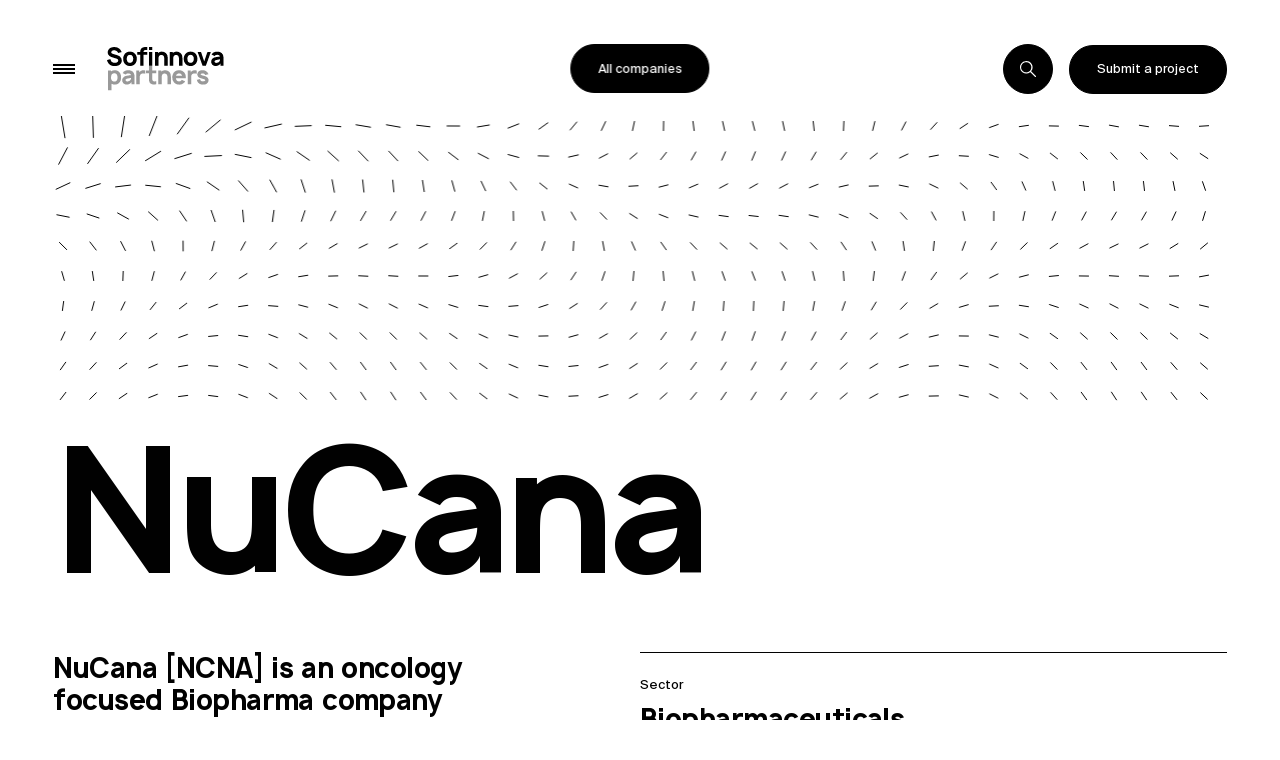

--- FILE ---
content_type: text/html; charset=utf-8
request_url: https://sofinnovapartners.com/portfolio/nucana-biomed
body_size: 15726
content:
<!DOCTYPE html><html lang="en" data-critters-container><head><meta charset="utf-8" data-next-head><meta name="viewport" content="width=device-width" data-next-head><title data-next-head>NuCana — Sofinnova Partners</title><meta name="description" content="Sofinnova Partners is a leading European venture capital firm in life sciences, specializing in healthcare and sustainability. Based in Paris, London and Milan, the firm brings together a team of professionals from all over the world with strong scientific, medical and business expertise." data-next-head><link rel="apple-touch-icon" sizes="180x180" href="/icons/apple-touch-icon.png" data-next-head><link rel="icon" type="image/png" sizes="32x32" href="/icons/favicon-32x32.png" data-next-head><link rel="icon" type="image/png" sizes="16x16" href="/icons/favicon-16x16.png" data-next-head><link rel="manifest" href="/icons/site.webmanifest" data-next-head><link rel="mask-icon" href="/icons/safari-pinned-tab.svg" color="#111111" data-next-head><link rel="shortcut icon" href="/icons/favicon.ico" data-next-head><meta name="msapplication-TileColor" content="#ffffff" data-next-head><meta name="msapplication-config" content="/icons/browserconfig.xml" data-next-head><meta name="theme-color" content="#ffffff" data-next-head><meta property="og:type" content="website" data-next-head><meta property="og:image" content="https://cdn.sanity.io/images/6y7nar1g/production/41d486ab1a1b69c60831a647e3bbe355350fc12c-842x406.jpg?rect=35,0,773,406&amp;w=1200&amp;h=630" data-next-head><meta property="og:title" content="NuCana — Sofinnova Partners" data-next-head><meta property="og:description" content="Sofinnova Partners is a leading European venture capital firm in life sciences, specializing in healthcare and sustainability. Based in Paris, London and Milan, the firm brings together a team of professionals from all over the world with strong scientific, medical and business expertise." data-next-head><meta property="og:url" content="https://sofinnovapartners.com/portfolio/nucana-biomed" data-next-head><meta name="twitter:card" content="summary_large_image" data-next-head><meta name="twitter:title" content="NuCana — Sofinnova Partners" data-next-head><meta name="twitter:description" content="Sofinnova Partners is a leading European venture capital firm in life sciences, specializing in healthcare and sustainability. Based in Paris, London and Milan, the firm brings together a team of professionals from all over the world with strong scientific, medical and business expertise." data-next-head><script defer nomodule src="/_next/static/chunks/polyfills-42372ed130431b0a.js"></script><script src="/_next/static/chunks/webpack-d55459639ace6da3.js" defer></script><script src="/_next/static/chunks/framework-b475f9a545557546.js" defer></script><script src="/_next/static/chunks/main-1e4011155d97eaff.js" defer></script><script src="/_next/static/chunks/pages/_app-be755c0e1d58a616.js" defer></script><script src="/_next/static/chunks/469-b087dee7b5e11b8d.js" defer></script><script src="/_next/static/chunks/438-2bee0087a1d8ff5b.js" defer></script><script src="/_next/static/chunks/pages/companies/%5Bslug%5D-34fcfca042f336bb.js" defer></script><script src="/_next/static/Ccm-P95JUfmkX4qb6psoj/_buildManifest.js" defer></script><script src="/_next/static/Ccm-P95JUfmkX4qb6psoj/_ssgManifest.js" defer></script><style>.arrow_arrow__TRPcj{display:inline-block;position:relative;width:.6em;height:.6em}.arrow_arrow__TRPcj .arrow_line__WQ3uF:after,.arrow_arrow__TRPcj .arrow_line__WQ3uF:before,.arrow_arrow__TRPcj:after,.arrow_arrow__TRPcj:before{content:"";position:absolute;background:currentcolor;transition:transform .6s cubic-bezier(.26,1.04,.54,1)}.arrow_arrow__TRPcj:after,.arrow_arrow__TRPcj:before{left:50%;width:.1em;height:50%;transform:translateX(-50%)}.arrow_arrow__TRPcj:before{top:0;transform-origin:top center}.arrow_arrow__TRPcj:after{bottom:0;transform-origin:bottom center}.arrow_arrow__TRPcj .arrow_line__WQ3uF{position:absolute;top:50%;left:0;width:100%;height:.1em;overflow:hidden;transform:translateY(-50%)}.arrow_arrow__TRPcj .arrow_line__WQ3uF:after,.arrow_arrow__TRPcj .arrow_line__WQ3uF:before{top:0;width:100%;height:100%}.arrow_arrow__TRPcj .arrow_line__WQ3uF:before{left:0}.arrow_arrow__TRPcj .arrow_line__WQ3uF:after{right:0;transform:translateX(calc(100% + .2em))}.patternField_canvas__sHfOA{width:100%;height:100%}.SmoothScroll_container__5oQpz{width:100%;overflow:hidden}.SmoothScroll_size__DwvSB{display:none;width:1px}.footer_footer__mQF6i{position:relative;padding-top:3.125rem;padding-bottom:5.5rem;background:#000;color:#fff}.footer_pattern__0D2QX{height:25.5rem;margin-bottom:3.5rem}.footer_link__VR8Bk{display:flex;position:relative;align-items:center;justify-content:space-between;padding-bottom:1.2rem}.footer_link__VR8Bk:after{transform-origin:bottom center;transition:transform .6s cubic-bezier(.16,1.08,.38,.98);content:"";position:absolute;height:1px;background:#fff;left:0;width:100%;bottom:0}.footer_link__VR8Bk:focus-visible:after{transform:scaleY(10) translateZ(0);transition-duration:.3s}.footer_link__VR8Bk:focus-visible .footer_arrow__IzQoE:after,.footer_link__VR8Bk:focus-visible .footer_arrow__IzQoE:before{transition-duration:.3s;transition-timing-function:cubic-bezier(.9,0,.1,1)}.footer_link__VR8Bk:focus-visible .footer_arrow__IzQoE:before{transform:translate3d(-50%,0,0) rotate(-45deg) scaleY(1.57)}.footer_link__VR8Bk:focus-visible .footer_arrow__IzQoE:after{transform:translate3d(-50%,0,0) rotate(45deg) scaleY(1.57)}.footer_link__VR8Bk:focus-visible .footer_arrow__IzQoE>span:before{transform:translate3d(calc(-100% - .2em),0,0)}.footer_link__VR8Bk:focus-visible .footer_arrow__IzQoE>span:after{transform:none}.footer_links__AOq_Z{display:flex;flex-direction:column;margin:4.2rem 0 19.6rem}.footer_links__AOq_Z a{line-height:1.4}.footer_subfooter__hnGmr{display:flex;justify-content:space-between}.footer_socials__RhVNP{display:flex}.footer_socials__RhVNP .footer_item__B3POs{margin-left:1.8rem}@media (min-width:812px){.footer_footer__mQF6i{padding-top:12rem}.footer_pattern__0D2QX{height:50rem;max-width:calc(100% - 12rem);margin-right:auto;margin-left:auto}.footer_link__VR8Bk{padding-bottom:4rem}.footer_links__AOq_Z{margin-left:78rem}}@media (min-width:1366px){.footer_pattern__0D2QX{max-width:calc(1680px - 24rem)}}@media (hover:hover){.footer_link__VR8Bk:hover:after{transform:scaleY(10) translateZ(0);transition-duration:.3s}.footer_link__VR8Bk:hover .footer_arrow__IzQoE:after,.footer_link__VR8Bk:hover .footer_arrow__IzQoE:before{transition-duration:.3s;transition-timing-function:cubic-bezier(.9,0,.1,1)}.footer_link__VR8Bk:hover .footer_arrow__IzQoE:before{transform:translate3d(-50%,0,0) rotate(-45deg) scaleY(1.57)}.footer_link__VR8Bk:hover .footer_arrow__IzQoE:after{transform:translate3d(-50%,0,0) rotate(45deg) scaleY(1.57)}.footer_link__VR8Bk:hover .footer_arrow__IzQoE>span:before{transform:translate3d(calc(-100% - .2em),0,0)}.footer_link__VR8Bk:hover .footer_arrow__IzQoE>span:after{transform:none}}.button_btn__Lt_MH{display:flex;position:relative;align-items:center;justify-content:center;padding:0;background:rgba(0,0,0,0);border:none;outline:none;font-family:SuisseIntl,Helvetica Neue,helvetica,arial,sans-serif;color:inherit;cursor:pointer;-webkit-user-select:none;user-select:none;white-space:nowrap;text-decoration:none;text-transform:inherit;appearance:none}.button_btn__Lt_MH.button_roundedIcon__fFzFR,.button_btn__Lt_MH.button_rounded__9DsZf{border-radius:2.5em;font-size:1.4rem;font-size:max(1.4rem,11px);line-height:1.45;transition:opacity,fill,color,background-color;transition-duration:1.2s;transition-timing-function:cubic-bezier(.16,1.08,.38,.98)}.button_btn__Lt_MH.button_roundedIcon__fFzFR.button_white__03Hkt,.button_btn__Lt_MH.button_rounded__9DsZf.button_white__03Hkt{background-color:#fff;border:1px solid #fff;color:#000;fill:#000}.button_btn__Lt_MH.button_roundedIcon__fFzFR.button_white__03Hkt:active,.button_btn__Lt_MH.button_rounded__9DsZf.button_white__03Hkt:active{background-color:rgba(0,0,0,0);color:#fff;transition-duration:.2s;fill:#fff}.button_btn__Lt_MH.button_roundedIcon__fFzFR.button_white__03Hkt:focus-visible,.button_btn__Lt_MH.button_rounded__9DsZf.button_white__03Hkt:focus-visible{background-color:rgba(0,0,0,0);color:#fff;transition-duration:.2s;fill:#fff}.button_btn__Lt_MH.button_roundedIcon__fFzFR.button_black__K32K3,.button_btn__Lt_MH.button_rounded__9DsZf.button_black__K32K3{background-color:#000;border:1px solid #000;color:#fff;fill:#fff}.button_btn__Lt_MH.button_roundedIcon__fFzFR.button_black__K32K3:active,.button_btn__Lt_MH.button_rounded__9DsZf.button_black__K32K3:active{background-color:rgba(0,0,0,0);color:#000;transition-duration:.2s;fill:#000}.button_btn__Lt_MH.button_roundedIcon__fFzFR.button_black__K32K3:focus-visible,.button_btn__Lt_MH.button_rounded__9DsZf.button_black__K32K3:focus-visible{background-color:rgba(0,0,0,0);color:#000;transition-duration:.2s;fill:#000}.button_btn__Lt_MH.button_rounded__9DsZf{height:5.5rem;padding:0 3rem}.button_btn__Lt_MH.button_roundedIcon__fFzFR{padding:1.8rem}.button_btn__Lt_MH:disabled{opacity:.4;color:#000;pointer-events:none}@media (hover:hover){.button_btn__Lt_MH.button_roundedIcon__fFzFR.button_white__03Hkt:hover,.button_btn__Lt_MH.button_rounded__9DsZf.button_white__03Hkt:hover{background-color:rgba(0,0,0,0);color:#fff;transition-duration:.2s;fill:#fff}.button_btn__Lt_MH.button_roundedIcon__fFzFR.button_black__K32K3:hover,.button_btn__Lt_MH.button_rounded__9DsZf.button_black__K32K3:hover{background-color:rgba(0,0,0,0);color:#000;transition-duration:.2s;fill:#000}}.header_header__w2BOs{position:fixed;z-index:10;top:3.125rem;left:0;width:100%;transform:translate3d(0,calc(-5rem - 100%),0);transition:transform .5s cubic-bezier(.26,1.04,.54,1);pointer-events:none}.header_header__w2BOs.header_isActive__GGYWZ{transform:translateZ(0);transition:transform .8s cubic-bezier(.16,1.08,.38,.98)}.header_wrapper__R1zF_{display:flex;position:relative;top:0;width:100%;align-items:center;justify-content:space-between;padding:0 3.125rem}.header_wrapper__R1zF_.header_isBlack__qlH7u,.header_wrapper__R1zF_.header_isSpecial__uyRoZ,.header_wrapper__R1zF_.header_isWhite__URyK8{z-index:1;opacity:0;transition:opacity .5s}.header_wrapper__R1zF_.header_isBlack__qlH7u.header_isActive__GGYWZ{z-index:2;opacity:1}.header_wrapper__R1zF_.header_isBlack__qlH7u{fill:#000;color:#000}.header_wrapper__R1zF_.header_isSpecial__uyRoZ,.header_wrapper__R1zF_.header_isWhite__URyK8{position:absolute;left:0;fill:#fff;color:#fff}.header_child__M5w7F{display:flex;align-items:center;pointer-events:all}.header_burger__5M9TH{position:relative;width:2.4rem;height:10px;flex-direction:column;justify-content:space-between!important;box-sizing:initial;border-top:6px solid rgba(0,0,0,0);border-bottom:6px solid rgba(0,0,0,0);transition:transform .7s cubic-bezier(.16,1.08,.38,.98),opacity .7s cubic-bezier(.26,1.04,.54,1),visibility .7s}.header_burger__5M9TH:after,.header_burger__5M9TH:before{content:"";position:absolute;z-index:-1;top:50%;left:50%;width:100%;height:2px;visibility:hidden;background-color:#000;transform:translate3d(-50%,-50%,0);transition:visibility .3s,transform .3s cubic-bezier(.77,0,.175,1)}.header_burger__5M9TH .header_line__ZCWZm{width:100%;height:2px;background-color:currentcolor;transition:opacity .3s,transform .3s cubic-bezier(.16,1.08,.38,.98)}.header_burger__5M9TH:active .header_line__ZCWZm:first-child{transform:translate3d(0,-100%,0)}.header_burger__5M9TH:active .header_line__ZCWZm:last-child{transform:translate3d(0,100%,0)}.header_burger__5M9TH:focus-visible .header_line__ZCWZm:first-child{transform:translate3d(0,-100%,0)}.header_burger__5M9TH:focus-visible .header_line__ZCWZm:last-child{transform:translate3d(0,100%,0)}.header_search__4UCHI,.header_submit__2k2zB{transition:visibility .75s,transform .75s cubic-bezier(.16,1.08,.38,.98);transition-delay:.3s}.header_search__4UCHI{position:relative;margin-right:.8rem}.header_search__4UCHI svg{transition:opacity .6s cubic-bezier(.16,1.08,.38,.98)}.header_search__4UCHI svg:first-child{width:1.8rem;height:1.8rem}.header_search__4UCHI svg:last-child{position:absolute;top:50%;left:50%;width:1.1rem;height:1.1rem;opacity:0;transform:translate(-50%,-50%)}.header_submit__2k2zB{justify-self:flex-end}@media (min-width:812px){.header_header__w2BOs{top:5rem}.header_wrapper__R1zF_{padding:0 6rem}.header_logo__9b1Md{width:13.2rem;margin-left:calc(6rem - 2.4rem);fill:inherit}.header_search__4UCHI{margin-right:1.8rem}}@media (max-width:811px){.header_wrapper__R1zF_.header_isSpecial__uyRoZ{fill:#000;color:#000}.header_logo__9b1Md{position:absolute;z-index:1;top:.8rem;left:7.8125rem;width:11.7rem;box-sizing:initial;padding:inherit;opacity:0;visibility:hidden;transition:opacity .3s cubic-bezier(.26,1.04,.54,1),visibility .3s;pointer-events:none}}@media (hover:hover){.header_burger__5M9TH:hover .header_line__ZCWZm:first-child{transform:translate3d(0,-100%,0)}.header_burger__5M9TH:hover .header_line__ZCWZm:last-child{transform:translate3d(0,100%,0)}}.menu_menu__S6D2g{display:flex;position:fixed;z-index:8;inset:-1px 0 0;overflow:hidden;flex-direction:column;padding:0 3.125rem 3.125rem;visibility:hidden;background-color:#fff;border-top:1px solid #000;transform:translate3d(0,100%,0);transition:transform .8s cubic-bezier(.77,0,.175,1),visibility .8s}.menu_field__d1lcf{position:relative;flex:1 1}.menu_field__d1lcf .menu_dummy__gNHhO{width:100%;height:100%}.menu_field__d1lcf .menu__field__le5Lh{position:absolute;top:0;left:0;width:100%;height:100%}.menu_links__LEU7U{display:flex}.menu_linksSecondary__613QU .menu_item__g51Wo{margin-bottom:1rem}.menu_linksSecondary__613QU .menu_item__g51Wo:last-child{margin-bottom:0}@media (min-width:812px){.menu_menu__S6D2g{justify-content:center;padding:15.6rem 6rem 6rem}.menu_links__LEU7U{justify-content:space-between;margin-top:6rem}.menu_linksSecondary__613QU{width:78rem}.menu_linksPrimary__cvqSt{width:54rem}}@media (max-width:811px){.menu_menu__S6D2g{justify-content:flex-end}.menu_links__LEU7U{flex-direction:column-reverse}.menu_linksPrimary__cvqSt{margin-bottom:10vh}}@media only screen and (height <= 666px){.menu_linksPrimary__cvqSt{margin-bottom:5vh}.menu_linksPrimary__cvqSt .menu_link__mDcJM{font-size:4rem;line-height:.95}.menu_linksSecondary__613QU .menu_item__g51Wo{margin-bottom:0}.menu_linksSecondary__613QU .menu_link__mDcJM{font-size:1.8rem}}@media only screen and (height <= 444px){.menu_linksPrimary__cvqSt .menu_link__mDcJM{font-size:3.2rem}.menu_linksSecondary__613QU .menu_link__mDcJM{font-size:1.6rem}}.articleSuggestions_articleSuggestions__yGbe9{display:flex;align-items:center;flex-direction:column;padding-top:6rem}.articleSuggestions_list__tjbz_{display:flex;flex-wrap:wrap;justify-content:space-between;margin-top:3rem}.articleSuggestions_item__FNI6u{position:relative;width:100%;margin-bottom:2.5rem;padding-top:3rem;will-change:transform}.articleSuggestions_item__FNI6u:before{transform-origin:top center;transition:transform .6s cubic-bezier(.16,1.08,.38,.98);content:"";position:absolute;height:1px;background:#000;left:0;width:100%;top:0}.articleSuggestions_item__FNI6u a{display:block;height:100%}.articleSuggestions_item__FNI6u:active:before{transform:scaleY(10) translateZ(0);transition-duration:.3s}.articleSuggestions_item__FNI6u:focus-visible:before{transform:scaleY(10) translateZ(0);transition-duration:.3s}.articleSuggestions_surtitle__3_5f9{display:flex;align-items:center;column-gap:2rem}.articleSuggestions_headline__KKtD_{margin-top:2rem}@media (min-width:812px){.articleSuggestions_articleSuggestions__yGbe9{padding-top:10rem}.articleSuggestions_list__tjbz_{margin-top:10rem}.articleSuggestions_item__FNI6u{width:calc((100% - 9rem)/3);margin-bottom:8rem}}@media (hover:hover){.articleSuggestions_item__FNI6u:hover:before{transform:scaleY(10) translateZ(0);transition-duration:.3s}}.input_input__kIC2U{width:100%;background:none;border:none;border-bottom:1px solid rgba(0,0,0,.4);border-radius:0;font-family:SuisseIntl,Helvetica Neue,helvetica,arial,sans-serif;font-weight:700!important;line-height:1.8!important;transition:border-color 1s cubic-bezier(.16,1.08,.38,.98);appearance:none}.input_input__kIC2U:focus{border-color:#000;outline:none}.input_input__kIC2U::placeholder{color:rgba(0,0,0,.5)}.input_input__kIC2U:not(:placeholder-shown){border-color:#000}.search_search__KfRs2{display:flex;position:fixed;z-index:8;inset:-1px 0 0;width:100vw;overflow:hidden scroll;flex-direction:column;padding:11.85rem 3.125rem 3.125rem;visibility:hidden;background-color:#fff;border-top:1px solid #000;transform:translate3d(0,100%,0);transition:transform .8s cubic-bezier(.77,0,.175,1),visibility .8s}.search_container__lEQgz{width:100%}.search_input__zLCQR{margin-bottom:2rem;border-bottom-color:#000}.search_noResultsTitle__h9lsD{margin-top:2rem;font-size:2rem}@media (min-width:812px){.search_search__KfRs2{padding:15.6rem 0 6rem}.search_input__zLCQR{font-size:8.6rem!important}}.layout_transition__mkk_w{display:flex;width:100%;flex-direction:column;min-height:var(--vh)}a,article,body,canvas,div,footer,h1,h2,header,html,img,li,nav,p,section,span,time,ul{vertical-align:initial;margin:0;padding:0;border:0;font:inherit}article,footer,header,nav,section{display:block}body{line-height:1}ul{list-style:none}*,:after,:before{box-sizing:inherit;-webkit-tap-highlight-color:rgba(0,0,0,0)}.container{max-width:1680px;margin-right:auto;margin-left:auto}.padding{padding:0 3.125rem}@media (min-width:812px){.padding{padding:0 6rem}}html{--sbw:0px;--vh:100vh;font-size:2.6666666667vw;font-size:calc(2.6666666667vw - var(--sbw)/37.5)}body{overflow:hidden scroll;overscroll-behavior:none;background-color:#fff;font-family:SuisseIntl,Helvetica Neue,helvetica,arial,sans-serif;color:#000;-webkit-font-smoothing:antialiased;-moz-osx-font-smoothing:grayscale}*{box-sizing:border-box;-webkit-tap-highlight-color:rgba(0,0,0,0)}@media (min-width:812px){html{font-size:.6944444444vw;font-size:calc(.6944444444vw - var(--sbw)/144);font-size:min(.6944444444vw - var(--sbw)/144,11.6666666667px)}}@media (max-width:812px)and (max-height:540px)and (orientation:landscape){html{font-size:10px}}@media (max-width:811px){.desktop-only{display:none!important}}.hd-1,.hd-5,.hm-2,.hm-3,.hm-4,.hm-5{font-weight:600;letter-spacing:-.02em;word-spacing:.1em}.hm-2{font-size:6rem}.hm-2,.hm-3{line-height:1.1}.hm-3{font-size:4rem}.hm-4{font-size:3rem;line-height:1.1}.hm-5{font-size:2rem}.hm-5{line-height:1.2}.pm-xs{font-size:1.2rem;font-size:max(1.4rem,9px);line-height:1.1}.pm-s,.pm-xs{font-weight:700;letter-spacing:-.02em}.pm-s{font-size:1.4rem;font-size:max(1.4rem,11px);line-height:.95}.pm-m{line-height:1.55}.pm-m{font-size:1.4rem;font-size:max(1.4rem,12.75px)}@media (min-width:812px){.hd-1{font-size:19rem}.hd-1{letter-spacing:-.04em}.hd-5{font-size:3rem}}a{text-decoration:none}a,a:visited{color:currentcolor}.a--underlined{display:inline-block;position:relative}.a--underlined:after{transform:scaleX(0) translateZ(0);transform-origin:left center;transition:transform .6s cubic-bezier(.77,0,.175,1);pointer-events:none;content:"";position:absolute;height:1px;background:currentColor;left:0;width:100%;bottom:0}.a--underlined:active:after{transform:none;transition-timing-function:cubic-bezier(.16,1.08,.38,.98)}.a--underlined:focus-visible:after{transform:none;transition-timing-function:cubic-bezier(.16,1.08,.38,.98)}@media (hover:hover){.a--underlined:hover:after{transform:none;transition-timing-function:cubic-bezier(.16,1.08,.38,.98)}}.fundSlides_fund__B2tnp{position:relative;height:100vh;justify-content:center;padding-left:3.125rem;pointer-events:none}.fundSlides_fund__B2tnp,.fundSlides_title__AYYrI{display:flex;align-items:flex-start;flex-direction:column}.fundSlides_title__AYYrI{font-size:6.5rem;font-weight:600;line-height:.9;letter-spacing:-.04em;pointer-events:all}.fundSlides_title__AYYrI span{position:relative}.fundSlides_title__AYYrI span:last-child{color:#fff;text-transform:lowercase}.fundSlides_title__AYYrI span:before{content:"";position:absolute;bottom:-.05rem;left:0;width:100%;height:1rem;background:currentcolor;transform:scaleY(0) translateZ(0);transform-origin:center bottom;transition:transform .6s cubic-bezier(.77,0,.175,1)}.fundSlides_title__AYYrI:active span:before{transform:scaleY(1) translateZ(0)!important;transition-duration:.3s;transition-timing-function:cubic-bezier(.16,1.08,.38,.98)}.fundSlides_title__AYYrI:focus-visible span:before{transform:scaleY(1) translateZ(0)!important;transition-duration:.3s;transition-timing-function:cubic-bezier(.16,1.08,.38,.98)}.fundSlides_text__SS9Ob{margin-top:3rem}@media (min-width:812px){.fundSlides_fund__B2tnp{height:100vh;padding-left:6rem}.fundSlides_title__AYYrI{margin-left:-.05em;font-size:15.5rem}.fundSlides_pattern__8twjj{position:absolute;z-index:-1;top:0;right:6rem;width:48rem;height:100%;pointer-events:all}.fundSlides_text__SS9Ob{width:42rem;margin-top:5rem}}@media (max-width:811px){.fundSlides_fundSlides__RX3hL{height:calc((var(--number, 1) + 1)*100vh);margin-bottom:-100vh}.fundSlides_section__LsO0H{position:sticky;top:0}.fundSlides_fund__B2tnp{padding-right:3.125rem}.fundSlides_title__AYYrI{margin-top:9.48rem}.fundSlides_pattern__8twjj{width:100vw;height:100%;max-height:20rem;margin:5vh 0;transform:translateX(-3.125rem)}}@media (hover:hover){.fundSlides_title__AYYrI:hover span:before{transform:scaleY(1) translateZ(0)!important;transition-duration:.3s;transition-timing-function:cubic-bezier(.16,1.08,.38,.98)}}.pageHeader_pageHeader__2gWcy{display:flex;flex-direction:column;margin-top:11.85rem}.pageHeader_pageHeader__2gWcy.pageHeader_black__YsD2J{fill:#000;color:#000}.pageHeader_pageHeader__2gWcy.pageHeader_bottomLeft__I4HlE{justify-content:flex-end;margin-bottom:3rem}.pageHeader_pageHeader__2gWcy.pageHeader_bottomLeft__I4HlE .pageHeader_wrapper__DlXI6{align-items:flex-end;justify-content:space-between}.pageHeader_pattern__dA281{height:35vh;margin-bottom:2vh}.pageHeader_wrapper__DlXI6{display:flex}@media (min-width:812px){.pageHeader_pageHeader__2gWcy{margin-top:15.6rem}.pageHeader_pageHeader__2gWcy.pageHeader_bottomLeft__I4HlE{min-height:55vh;margin-bottom:5.5rem}.pageHeader_pattern__dA281{height:40vh;margin-top:-2.6rem}}@media (max-width:811px){.pageHeader_pattern__dA281{width:100vw;transform:translateX(-3.125rem)}}.image_image__VjCRd{opacity:0;transition:opacity .5s cubic-bezier(.26,1.04,.54,1)}.image_image__VjCRd img{object-fit:cover}.cardTeam_cardTeam__CEfV6{display:flex;height:100%;flex-direction:column}.cardTeam_cardTeam__CEfV6:active .cardTeam_image__dbh86 img{transform:scale(1.05) translateZ(0);transition-duration:.6s}.cardTeam_cardTeam__CEfV6:focus-visible .cardTeam_image__dbh86 img{transform:scale(1.05) translateZ(0);transition-duration:.6s}.cardTeam_wrapper__ka0zo{position:relative;margin-bottom:2.2rem}.cardTeam_image__dbh86,.cardTeam_image__dbh86>span{height:100%!important}.cardTeam_image__dbh86 img{transition:transform 1s cubic-bezier(.16,1.08,.38,.98)}.cardTeam_name__99KCw{display:inline-flex;flex-flow:row wrap}.cardTeam_role__QPRT_{margin-top:.8rem;opacity:.5}@media (hover:hover){.cardTeam_cardTeam__CEfV6:hover .cardTeam_image__dbh86 img{transform:scale(1.05) translateZ(0);transition-duration:.6s}}.teamList_teamList__Rl85P{display:flex;flex-wrap:wrap;margin-bottom:-3rem}.teamList_item__rhbWb{width:100%;margin-bottom:3rem}@media (min-width:812px){.teamList_teamList__Rl85P{margin-bottom:-4.5rem}.teamList_item__rhbWb{width:calc((100% - 22.5rem)/4);margin:0 7.5rem 4.5rem 0}}._slug__title__rabaK{width:100%;white-space:pre-wrap}._slug__content__HgWlU{margin-bottom:6rem}._slug__text___AmVy{margin-bottom:4rem;white-space:pre-wrap}._slug__list__I9Xb_{flex-grow:1}._slug__item__iIays{padding:2.5rem 0;border-top:1px solid #000}._slug__item__iIays:last-child{border-bottom:1px solid #000}._slug__item__iIays .pm-m{margin-bottom:1rem}._slug__item__iIays._slug__isLink__lpRpi{position:relative;padding:0;border-top:none}._slug__item__iIays._slug__isLink__lpRpi:before{transform-origin:top center;transition:transform .6s cubic-bezier(.16,1.08,.38,.98);content:"";position:absolute;height:1px;background:#000;left:0;width:100%;top:0}._slug__item__iIays._slug__isLink__lpRpi a{display:block;padding:2.5rem 0}._slug__item__iIays._slug__isLink__lpRpi:active:before{transform:scaleY(10) translateZ(0);transition-duration:.3s}._slug__item__iIays._slug__isLink__lpRpi:focus-visible:before{transform:scaleY(10) translateZ(0);transition-duration:.3s}._slug__team__oz_ti{margin-bottom:7rem}@media (min-width:812px){._slug__content__HgWlU{display:flex;margin-bottom:10rem}._slug__text___AmVy{width:54rem;margin-right:12rem}._slug__team__oz_ti{margin-bottom:9.5rem}}@media (hover:hover){._slug__item__iIays._slug__isLink__lpRpi:hover:before{transform:scaleY(10) translateZ(0);transition-duration:.3s}}</style><link rel="stylesheet" href="/_next/static/css/b965f74b846c4906.css" data-n-g media="print" onload="this.media='all'"><noscript><link rel="stylesheet" href="/_next/static/css/b965f74b846c4906.css" data-n-g></noscript><link rel="stylesheet" href="/_next/static/css/ef46db3751d8e999.css" data-n-p><link rel="stylesheet" href="/_next/static/css/08de1346e9ff2584.css" data-n-p media="print" onload="this.media='all'"><noscript><link rel="stylesheet" href="/_next/static/css/08de1346e9ff2584.css" data-n-p></noscript><noscript data-n-css></noscript></head><body><div id="__next"><header class="header_header__w2BOs header_isActive__GGYWZ"><div class="header_wrapper__R1zF_ header_isBlack__qlH7u header_isActive__GGYWZ" aria-hidden="false"><div class="header_child__M5w7F"><button class="button_btn__Lt_MH header_burger__5M9TH" type="button"><span class="header_line__ZCWZm"></span><span class="header_line__ZCWZm"></span><span class="header_line__ZCWZm"></span></button><a class="header_logo__9b1Md" href="/"><svg xmlns="http://www.w3.org/2000/svg" aria-describedby="logo-title" viewBox="0 0 133 49"><path d="M16.04 33.862c0 2.09-.484 4.038-1.79 5.62-1.25 1.551-3.264 2.428-5.28 2.428a7.5 7.5 0 0 1-3.944-1.022v7.37H1.138v-22.02h3.406v.96a7.1 7.1 0 0 1 4.23-1.384c2.128 0 4.17.818 5.476 2.428 1.191 1.498 1.79 3.503 1.79 5.62m-4.089 0c0-1.3-.283-2.485-.822-3.27-.653-.989-1.643-1.355-2.923-1.355-1.05 0-1.957.34-2.582 1.073-.74.846-1.078 2.175-1.078 3.558s.339 2.739 1.078 3.558c.682.734 1.617 1.073 2.724 1.073s2.186-.368 2.839-1.355c.538-.797.764-1.984.764-3.282M17.727 29.062c.087-.112.206-.31.315-.451 1.388-1.95 3.492-2.768 6.016-2.768 2.81 0 5.08.93 6.33 3.021.54.927.823 1.98.821 3.051v9.573h-3.375v-2.6c-.283.818-1.232 1.666-1.902 2.062a7.1 7.1 0 0 1-3.576.932c-1.506 0-3.065-.733-3.89-1.694-.796-1.102-1.19-1.864-1.19-3.19 0-1.635 1.026-3.247 2.465-4.087 1.7-.904 2.894-.932 5.08-1.272l2.465-.337a2.25 2.25 0 0 0-1.136-1.414 4.05 4.05 0 0 0-2.186-.48c-.992 0-1.816.229-2.412.934q-.18.178-.312.394zm6.814 5.845c-1.643.31-3.379.613-3.434 1.84-.058.903.766 1.694 2.013 1.635 1.618-.058 3.578-.849 4.06-2.684.121-.432.19-.878.206-1.326zM43.597 26.266v3.558a6.9 6.9 0 0 0-2.952-.395c-1.108.084-1.903.479-2.44 1.045-.683.733-.995 1.751-.995 2.88v8.133h-3.89v-15.25h3.407v2.09a4.7 4.7 0 0 1 1.644-1.693 5.7 5.7 0 0 1 2.67-.791 5.86 5.86 0 0 1 2.556.423M51.493 29.205v5.532c0 1.186.029 2.062.37 2.598a2.13 2.13 0 0 0 1.559.934c.833.054 1.67.025 2.498-.086v3.305c-1.22.337-3.349.394-4.485.083-1.39-.396-2.465-1.072-3.065-2.203-.653-1.214-.737-2.683-.737-4.349v-5.814h-3.178v-2.967h3.178v-5.44h3.86v5.44h4.427v2.967zM72.654 33.863v7.625h-3.917v-7.625c0-1.383-.226-2.683-1.027-3.474-.54-.564-1.362-.846-2.414-.846a3.24 3.24 0 0 0-1.816.592 3.14 3.14 0 0 0-1.136 1.95c-.142.676-.17 1.72-.17 2.767v6.636h-3.881v-15.25h3.404v1.047a7.27 7.27 0 0 1 4.145-1.47 6.97 6.97 0 0 1 4.74 1.694c1.815 1.666 2.072 3.7 2.072 6.354M79.14 37.027a3.4 3.4 0 0 0 2.782 1.297 3.48 3.48 0 0 0 2.81-1.297c.113-.17.17-.342.284-.483l3.833 1.666a9.3 9.3 0 0 1-.91 1.244 7.6 7.6 0 0 1-2.73 1.903 7.6 7.6 0 0 1-3.287.55c-2.27-.115-4.456-.848-5.875-2.542a8.16 8.16 0 0 1-1.874-5.506c.056-2.117.594-3.983 1.874-5.506 1.42-1.668 3.605-2.542 5.875-2.542s4.456.846 5.875 2.542c1.278 1.523 1.874 3.474 1.874 5.506 0 .34-.027.705-.056 1.044h-11.27c.078.764.352 1.495.796 2.124m0-6.336a4 4 0 0 0-.616 1.24h6.804a4.6 4.6 0 0 0-.596-1.24c-.653-.877-1.676-1.302-2.81-1.302s-2.157.436-2.781 1.312zM102.033 26.266v3.558a6.9 6.9 0 0 0-2.952-.395c-1.107.084-1.902.479-2.44 1.045-.682.733-.995 1.751-.995 2.88v8.133h-3.888v-15.25h3.406v2.09a4.7 4.7 0 0 1 1.643-1.693 5.7 5.7 0 0 1 2.67-.791 5.85 5.85 0 0 1 2.556.423M111.614 31.179a2.54 2.54 0 0 0-1.192-1.355 3.4 3.4 0 0 0-1.643-.394 3.5 3.5 0 0 0-1.672.337c-.427.282-.512.537-.512.707a1 1 0 0 0 .085.34c.228.281.85.535 1.618.762s1.644.45 2.412.65c1.278.394 2.015.563 3.009 1.383 1.249.959 1.901 2.258 1.788 3.811a4.577 4.577 0 0 1-2.184 3.5c-1.222.764-2.699.99-4.26.99-2.1 0-3.889-.537-5.307-2.033-.71-.79-1.561-2.485-1.618-3.27l3.65-.91c.042.636.291 1.24.709 1.723.682.734 1.619.875 2.553.875.711 0 1.703-.14 2.159-.509a1.06 1.06 0 0 0 .397-.705.85.85 0 0 0-.255-.678c-.37-.366-1.081-.593-1.59-.734-.822-.225-1.619-.423-2.465-.65-1.391-.366-2.241-.734-3.036-1.355a4 4 0 0 1-1.153-1.372 4 4 0 0 1-.439-1.734c0-1.92 1.193-3.444 2.81-4.151a7.76 7.76 0 0 1 3.35-.593 7.25 7.25 0 0 1 3.265.763 6.78 6.78 0 0 1 3.264 3.699z" opacity="0.4"/><path d="M12.689 6.678c-.51-1.022-.935-1.723-1.902-2.287a4.67 4.67 0 0 0-2.412-.735 4.6 4.6 0 0 0-2.465.566 2 2 0 0 0-1.05 1.692 1.34 1.34 0 0 0 .397.96c.37.397 1.306.763 2.327 1.073l3.548 1.022c1.816.538 2.876 1.073 3.776 1.921a5.854 5.854 0 0 1 1.898 4.322c0 1.78-1.028 3.645-2.64 4.718-1.561 1.044-3.435 1.297-5.592 1.297-2.726 0-5.053-.705-6.725-2.738A9.65 9.65 0 0 1 0 14.536l3.917-1.044c.17.987.51 1.89 1.028 2.512.821 1.13 2.413 1.634 3.775 1.634 1.079 0 2.44-.31 3.18-.876a1.96 1.96 0 0 0 .822-1.666 1.81 1.81 0 0 0-.616-1.41 4.6 4.6 0 0 0-1.818-.905l-3.803-1.102c-1.534-.423-2.925-1.022-3.917-1.892-1.22-1.022-1.76-2.54-1.76-3.953 0-2.232 1.437-4.15 3.321-4.997C5.604.16 7.081.044 8.443.044s2.923.256 4.285.99c1.732.932 3.096 2.542 3.889 4.602zM20.23 18.688c-1.306-1.584-1.875-3.419-1.875-5.508 0-2.145.655-4.038 1.875-5.505 1.42-1.668 3.634-2.543 5.875-2.543s4.456.846 5.875 2.543c1.362 1.612 1.91 3.437 1.91 5.495 0 2.175-.595 3.895-1.902 5.508-1.437 1.692-3.576 2.538-5.875 2.538s-4.463-.87-5.883-2.528m9.564-5.518c0-1.159-.226-2.344-.879-3.19s-1.674-1.271-2.81-1.271-2.186.423-2.81 1.271-.85 2.031-.85 3.19.205 2.314.85 3.162 1.674 1.3 2.81 1.3 2.186-.452 2.81-1.3.88-2.001.88-3.162M41.553 5.549h4.086v2.965h-4.086v12.283H37.69V8.514h-3.184V5.55h3.184c.057-1.157.312-2.739 1.42-3.924C40.728-.01 43.14-.155 45.638.1v3.304a7.5 7.5 0 0 0-2.244-.028c-1.53.224-1.842 1.044-1.842 2.174M69 13.17v7.623h-3.92V13.17c0-1.383-.226-2.683-1.027-3.474-.538-.564-1.362-.846-2.411-.846a3.2 3.2 0 0 0-1.816.593 3.14 3.14 0 0 0-1.136 1.947c-.142.679-.17 1.723-.17 2.767v6.636h-3.881V5.55h3.406v1.045a7.25 7.25 0 0 1 4.145-1.468 6.98 6.98 0 0 1 4.74 1.694C68.742 8.486 69 10.513 69 13.17M85.731 13.17v7.624h-3.917V13.17c0-1.384-.226-2.683-1.027-3.474-.538-.565-1.362-.847-2.412-.847a3.2 3.2 0 0 0-1.816.593 3.14 3.14 0 0 0-1.136 1.948c-.142.678-.17 1.723-.17 2.767v6.636H71.37V5.55h3.4v1.044a7.24 7.24 0 0 1 4.143-1.467 6.97 6.97 0 0 1 4.741 1.694c1.823 1.666 2.077 3.693 2.077 6.35M89.125 18.688c-1.304-1.584-1.871-3.419-1.871-5.508 0-2.145.651-4.038 1.871-5.505C90.545 6.007 92.76 5.132 95 5.132s4.456.846 5.878 2.543c1.362 1.608 1.9 3.443 1.9 5.505 0 2.175-.596 3.896-1.9 5.508-1.449 1.692-3.577 2.538-5.878 2.538-2.3 0-4.455-.88-5.875-2.538m9.567-5.518c0-1.159-.228-2.344-.88-3.19-.65-.846-1.676-1.271-2.812-1.271s-2.185.423-2.808 1.271-.852 2.031-.852 3.19.205 2.314.852 3.162 1.675 1.3 2.808 1.3c1.134 0 2.186-.452 2.813-1.3.626-.848.879-2.001.879-3.162M118.036 5.55l-5.592 15.247h-3.833l-5.59-15.247h3.86l3.661 10.561 3.634-10.561zM118.874 8.372c.084-.11.205-.309.312-.45 1.389-1.95 3.492-2.767 6.017-2.767 2.81 0 5.082.93 6.329 3.02.54.927.824 1.98.822 3.052v9.57h-3.375V18.2c-.284.817-1.22 1.665-1.902 2.062a7.1 7.1 0 0 1-3.577.93c-1.504 0-3.065-.734-3.889-1.695-.795-1.1-1.193-1.861-1.193-3.19 0-1.635 1.027-3.247 2.465-4.087 1.703-.905 2.894-.932 5.08-1.271l2.465-.34a2.24 2.24 0 0 0-1.134-1.412 4.04 4.04 0 0 0-2.185-.478c-.995 0-1.818.225-2.412.932q-.182.178-.314.394zm6.812 5.847c-1.644.31-3.379.613-3.435 1.839-.055.903.768 1.694 2.015 1.635 1.619-.055 3.577-.846 4.06-2.682.12-.432.189-.877.205-1.326zM51.493.042v3.39h-3.86V.042zm0 5.518v15.248h-3.86V5.55z"/></svg></a></div><div class="header_child__M5w7F"><div class="header_search__4UCHI"><button class="button_btn__Lt_MH button_roundedIcon__fFzFR button_black__K32K3" type="button"><svg xmlns="http://www.w3.org/2000/svg" viewBox="0 0 18 18"><path d="M7.07 0a7.072 7.072 0 0 1 5.435 11.597l5.306 5.305a.643.643 0 0 1-.82.983l-.09-.073-5.305-5.306A7.07 7.07 0 0 1 1.282 3.01 7.07 7.07 0 0 1 7.07 0m0 1.286a5.786 5.786 0 1 0 0 11.571 5.786 5.786 0 0 0 0-11.571"/></svg><svg xmlns="http://www.w3.org/2000/svg" viewBox="0 0 11 11"><path d="M9.892 0 5.5 4.392 1.108 0 0 1.108 4.392 5.5 0 9.892 1.108 11 5.5 6.608 9.892 11 11 9.892 6.608 5.5 11 1.108z"/></svg></button></div><div class="header_submit__2k2zB"><a class="button_btn__Lt_MH button_rounded__9DsZf button_black__K32K3" href="/submit">Submit a project</a></div></div></div><div class="header_wrapper__R1zF_ header_isWhite__URyK8" aria-hidden="true"><div class="header_child__M5w7F"><button class="button_btn__Lt_MH header_burger__5M9TH" type="button"><span class="header_line__ZCWZm"></span><span class="header_line__ZCWZm"></span><span class="header_line__ZCWZm"></span></button><a class="header_logo__9b1Md" href="/"><svg xmlns="http://www.w3.org/2000/svg" aria-describedby="logo-title" viewBox="0 0 133 49"><path d="M16.04 33.862c0 2.09-.484 4.038-1.79 5.62-1.25 1.551-3.264 2.428-5.28 2.428a7.5 7.5 0 0 1-3.944-1.022v7.37H1.138v-22.02h3.406v.96a7.1 7.1 0 0 1 4.23-1.384c2.128 0 4.17.818 5.476 2.428 1.191 1.498 1.79 3.503 1.79 5.62m-4.089 0c0-1.3-.283-2.485-.822-3.27-.653-.989-1.643-1.355-2.923-1.355-1.05 0-1.957.34-2.582 1.073-.74.846-1.078 2.175-1.078 3.558s.339 2.739 1.078 3.558c.682.734 1.617 1.073 2.724 1.073s2.186-.368 2.839-1.355c.538-.797.764-1.984.764-3.282M17.727 29.062c.087-.112.206-.31.315-.451 1.388-1.95 3.492-2.768 6.016-2.768 2.81 0 5.08.93 6.33 3.021.54.927.823 1.98.821 3.051v9.573h-3.375v-2.6c-.283.818-1.232 1.666-1.902 2.062a7.1 7.1 0 0 1-3.576.932c-1.506 0-3.065-.733-3.89-1.694-.796-1.102-1.19-1.864-1.19-3.19 0-1.635 1.026-3.247 2.465-4.087 1.7-.904 2.894-.932 5.08-1.272l2.465-.337a2.25 2.25 0 0 0-1.136-1.414 4.05 4.05 0 0 0-2.186-.48c-.992 0-1.816.229-2.412.934q-.18.178-.312.394zm6.814 5.845c-1.643.31-3.379.613-3.434 1.84-.058.903.766 1.694 2.013 1.635 1.618-.058 3.578-.849 4.06-2.684.121-.432.19-.878.206-1.326zM43.597 26.266v3.558a6.9 6.9 0 0 0-2.952-.395c-1.108.084-1.903.479-2.44 1.045-.683.733-.995 1.751-.995 2.88v8.133h-3.89v-15.25h3.407v2.09a4.7 4.7 0 0 1 1.644-1.693 5.7 5.7 0 0 1 2.67-.791 5.86 5.86 0 0 1 2.556.423M51.493 29.205v5.532c0 1.186.029 2.062.37 2.598a2.13 2.13 0 0 0 1.559.934c.833.054 1.67.025 2.498-.086v3.305c-1.22.337-3.349.394-4.485.083-1.39-.396-2.465-1.072-3.065-2.203-.653-1.214-.737-2.683-.737-4.349v-5.814h-3.178v-2.967h3.178v-5.44h3.86v5.44h4.427v2.967zM72.654 33.863v7.625h-3.917v-7.625c0-1.383-.226-2.683-1.027-3.474-.54-.564-1.362-.846-2.414-.846a3.24 3.24 0 0 0-1.816.592 3.14 3.14 0 0 0-1.136 1.95c-.142.676-.17 1.72-.17 2.767v6.636h-3.881v-15.25h3.404v1.047a7.27 7.27 0 0 1 4.145-1.47 6.97 6.97 0 0 1 4.74 1.694c1.815 1.666 2.072 3.7 2.072 6.354M79.14 37.027a3.4 3.4 0 0 0 2.782 1.297 3.48 3.48 0 0 0 2.81-1.297c.113-.17.17-.342.284-.483l3.833 1.666a9.3 9.3 0 0 1-.91 1.244 7.6 7.6 0 0 1-2.73 1.903 7.6 7.6 0 0 1-3.287.55c-2.27-.115-4.456-.848-5.875-2.542a8.16 8.16 0 0 1-1.874-5.506c.056-2.117.594-3.983 1.874-5.506 1.42-1.668 3.605-2.542 5.875-2.542s4.456.846 5.875 2.542c1.278 1.523 1.874 3.474 1.874 5.506 0 .34-.027.705-.056 1.044h-11.27c.078.764.352 1.495.796 2.124m0-6.336a4 4 0 0 0-.616 1.24h6.804a4.6 4.6 0 0 0-.596-1.24c-.653-.877-1.676-1.302-2.81-1.302s-2.157.436-2.781 1.312zM102.033 26.266v3.558a6.9 6.9 0 0 0-2.952-.395c-1.107.084-1.902.479-2.44 1.045-.682.733-.995 1.751-.995 2.88v8.133h-3.888v-15.25h3.406v2.09a4.7 4.7 0 0 1 1.643-1.693 5.7 5.7 0 0 1 2.67-.791 5.85 5.85 0 0 1 2.556.423M111.614 31.179a2.54 2.54 0 0 0-1.192-1.355 3.4 3.4 0 0 0-1.643-.394 3.5 3.5 0 0 0-1.672.337c-.427.282-.512.537-.512.707a1 1 0 0 0 .085.34c.228.281.85.535 1.618.762s1.644.45 2.412.65c1.278.394 2.015.563 3.009 1.383 1.249.959 1.901 2.258 1.788 3.811a4.577 4.577 0 0 1-2.184 3.5c-1.222.764-2.699.99-4.26.99-2.1 0-3.889-.537-5.307-2.033-.71-.79-1.561-2.485-1.618-3.27l3.65-.91c.042.636.291 1.24.709 1.723.682.734 1.619.875 2.553.875.711 0 1.703-.14 2.159-.509a1.06 1.06 0 0 0 .397-.705.85.85 0 0 0-.255-.678c-.37-.366-1.081-.593-1.59-.734-.822-.225-1.619-.423-2.465-.65-1.391-.366-2.241-.734-3.036-1.355a4 4 0 0 1-1.153-1.372 4 4 0 0 1-.439-1.734c0-1.92 1.193-3.444 2.81-4.151a7.76 7.76 0 0 1 3.35-.593 7.25 7.25 0 0 1 3.265.763 6.78 6.78 0 0 1 3.264 3.699z" opacity="0.4"/><path d="M12.689 6.678c-.51-1.022-.935-1.723-1.902-2.287a4.67 4.67 0 0 0-2.412-.735 4.6 4.6 0 0 0-2.465.566 2 2 0 0 0-1.05 1.692 1.34 1.34 0 0 0 .397.96c.37.397 1.306.763 2.327 1.073l3.548 1.022c1.816.538 2.876 1.073 3.776 1.921a5.854 5.854 0 0 1 1.898 4.322c0 1.78-1.028 3.645-2.64 4.718-1.561 1.044-3.435 1.297-5.592 1.297-2.726 0-5.053-.705-6.725-2.738A9.65 9.65 0 0 1 0 14.536l3.917-1.044c.17.987.51 1.89 1.028 2.512.821 1.13 2.413 1.634 3.775 1.634 1.079 0 2.44-.31 3.18-.876a1.96 1.96 0 0 0 .822-1.666 1.81 1.81 0 0 0-.616-1.41 4.6 4.6 0 0 0-1.818-.905l-3.803-1.102c-1.534-.423-2.925-1.022-3.917-1.892-1.22-1.022-1.76-2.54-1.76-3.953 0-2.232 1.437-4.15 3.321-4.997C5.604.16 7.081.044 8.443.044s2.923.256 4.285.99c1.732.932 3.096 2.542 3.889 4.602zM20.23 18.688c-1.306-1.584-1.875-3.419-1.875-5.508 0-2.145.655-4.038 1.875-5.505 1.42-1.668 3.634-2.543 5.875-2.543s4.456.846 5.875 2.543c1.362 1.612 1.91 3.437 1.91 5.495 0 2.175-.595 3.895-1.902 5.508-1.437 1.692-3.576 2.538-5.875 2.538s-4.463-.87-5.883-2.528m9.564-5.518c0-1.159-.226-2.344-.879-3.19s-1.674-1.271-2.81-1.271-2.186.423-2.81 1.271-.85 2.031-.85 3.19.205 2.314.85 3.162 1.674 1.3 2.81 1.3 2.186-.452 2.81-1.3.88-2.001.88-3.162M41.553 5.549h4.086v2.965h-4.086v12.283H37.69V8.514h-3.184V5.55h3.184c.057-1.157.312-2.739 1.42-3.924C40.728-.01 43.14-.155 45.638.1v3.304a7.5 7.5 0 0 0-2.244-.028c-1.53.224-1.842 1.044-1.842 2.174M69 13.17v7.623h-3.92V13.17c0-1.383-.226-2.683-1.027-3.474-.538-.564-1.362-.846-2.411-.846a3.2 3.2 0 0 0-1.816.593 3.14 3.14 0 0 0-1.136 1.947c-.142.679-.17 1.723-.17 2.767v6.636h-3.881V5.55h3.406v1.045a7.25 7.25 0 0 1 4.145-1.468 6.98 6.98 0 0 1 4.74 1.694C68.742 8.486 69 10.513 69 13.17M85.731 13.17v7.624h-3.917V13.17c0-1.384-.226-2.683-1.027-3.474-.538-.565-1.362-.847-2.412-.847a3.2 3.2 0 0 0-1.816.593 3.14 3.14 0 0 0-1.136 1.948c-.142.678-.17 1.723-.17 2.767v6.636H71.37V5.55h3.4v1.044a7.24 7.24 0 0 1 4.143-1.467 6.97 6.97 0 0 1 4.741 1.694c1.823 1.666 2.077 3.693 2.077 6.35M89.125 18.688c-1.304-1.584-1.871-3.419-1.871-5.508 0-2.145.651-4.038 1.871-5.505C90.545 6.007 92.76 5.132 95 5.132s4.456.846 5.878 2.543c1.362 1.608 1.9 3.443 1.9 5.505 0 2.175-.596 3.896-1.9 5.508-1.449 1.692-3.577 2.538-5.878 2.538-2.3 0-4.455-.88-5.875-2.538m9.567-5.518c0-1.159-.228-2.344-.88-3.19-.65-.846-1.676-1.271-2.812-1.271s-2.185.423-2.808 1.271-.852 2.031-.852 3.19.205 2.314.852 3.162 1.675 1.3 2.808 1.3c1.134 0 2.186-.452 2.813-1.3.626-.848.879-2.001.879-3.162M118.036 5.55l-5.592 15.247h-3.833l-5.59-15.247h3.86l3.661 10.561 3.634-10.561zM118.874 8.372c.084-.11.205-.309.312-.45 1.389-1.95 3.492-2.767 6.017-2.767 2.81 0 5.082.93 6.329 3.02.54.927.824 1.98.822 3.052v9.57h-3.375V18.2c-.284.817-1.22 1.665-1.902 2.062a7.1 7.1 0 0 1-3.577.93c-1.504 0-3.065-.734-3.889-1.695-.795-1.1-1.193-1.861-1.193-3.19 0-1.635 1.027-3.247 2.465-4.087 1.703-.905 2.894-.932 5.08-1.271l2.465-.34a2.24 2.24 0 0 0-1.134-1.412 4.04 4.04 0 0 0-2.185-.478c-.995 0-1.818.225-2.412.932q-.182.178-.314.394zm6.812 5.847c-1.644.31-3.379.613-3.435 1.839-.055.903.768 1.694 2.015 1.635 1.619-.055 3.577-.846 4.06-2.682.12-.432.189-.877.205-1.326zM51.493.042v3.39h-3.86V.042zm0 5.518v15.248h-3.86V5.55z"/></svg></a></div><div class="header_child__M5w7F"><div class="header_search__4UCHI"><button class="button_btn__Lt_MH button_roundedIcon__fFzFR button_white__03Hkt" type="button"><svg xmlns="http://www.w3.org/2000/svg" viewBox="0 0 18 18"><path d="M7.07 0a7.072 7.072 0 0 1 5.435 11.597l5.306 5.305a.643.643 0 0 1-.82.983l-.09-.073-5.305-5.306A7.07 7.07 0 0 1 1.282 3.01 7.07 7.07 0 0 1 7.07 0m0 1.286a5.786 5.786 0 1 0 0 11.571 5.786 5.786 0 0 0 0-11.571"/></svg><svg xmlns="http://www.w3.org/2000/svg" viewBox="0 0 11 11"><path d="M9.892 0 5.5 4.392 1.108 0 0 1.108 4.392 5.5 0 9.892 1.108 11 5.5 6.608 9.892 11 11 9.892 6.608 5.5 11 1.108z"/></svg></button></div><div class="header_submit__2k2zB"><a class="button_btn__Lt_MH button_rounded__9DsZf button_white__03Hkt" href="/submit">Submit a project</a></div></div></div><div class="header_wrapper__R1zF_ header_isSpecial__uyRoZ" aria-hidden="true"><div class="header_child__M5w7F"><button class="button_btn__Lt_MH header_burger__5M9TH" type="button"><span class="header_line__ZCWZm"></span><span class="header_line__ZCWZm"></span><span class="header_line__ZCWZm"></span></button><a class="header_logo__9b1Md" href="/"><svg xmlns="http://www.w3.org/2000/svg" aria-describedby="logo-title" viewBox="0 0 133 49"><path d="M16.04 33.862c0 2.09-.484 4.038-1.79 5.62-1.25 1.551-3.264 2.428-5.28 2.428a7.5 7.5 0 0 1-3.944-1.022v7.37H1.138v-22.02h3.406v.96a7.1 7.1 0 0 1 4.23-1.384c2.128 0 4.17.818 5.476 2.428 1.191 1.498 1.79 3.503 1.79 5.62m-4.089 0c0-1.3-.283-2.485-.822-3.27-.653-.989-1.643-1.355-2.923-1.355-1.05 0-1.957.34-2.582 1.073-.74.846-1.078 2.175-1.078 3.558s.339 2.739 1.078 3.558c.682.734 1.617 1.073 2.724 1.073s2.186-.368 2.839-1.355c.538-.797.764-1.984.764-3.282M17.727 29.062c.087-.112.206-.31.315-.451 1.388-1.95 3.492-2.768 6.016-2.768 2.81 0 5.08.93 6.33 3.021.54.927.823 1.98.821 3.051v9.573h-3.375v-2.6c-.283.818-1.232 1.666-1.902 2.062a7.1 7.1 0 0 1-3.576.932c-1.506 0-3.065-.733-3.89-1.694-.796-1.102-1.19-1.864-1.19-3.19 0-1.635 1.026-3.247 2.465-4.087 1.7-.904 2.894-.932 5.08-1.272l2.465-.337a2.25 2.25 0 0 0-1.136-1.414 4.05 4.05 0 0 0-2.186-.48c-.992 0-1.816.229-2.412.934q-.18.178-.312.394zm6.814 5.845c-1.643.31-3.379.613-3.434 1.84-.058.903.766 1.694 2.013 1.635 1.618-.058 3.578-.849 4.06-2.684.121-.432.19-.878.206-1.326zM43.597 26.266v3.558a6.9 6.9 0 0 0-2.952-.395c-1.108.084-1.903.479-2.44 1.045-.683.733-.995 1.751-.995 2.88v8.133h-3.89v-15.25h3.407v2.09a4.7 4.7 0 0 1 1.644-1.693 5.7 5.7 0 0 1 2.67-.791 5.86 5.86 0 0 1 2.556.423M51.493 29.205v5.532c0 1.186.029 2.062.37 2.598a2.13 2.13 0 0 0 1.559.934c.833.054 1.67.025 2.498-.086v3.305c-1.22.337-3.349.394-4.485.083-1.39-.396-2.465-1.072-3.065-2.203-.653-1.214-.737-2.683-.737-4.349v-5.814h-3.178v-2.967h3.178v-5.44h3.86v5.44h4.427v2.967zM72.654 33.863v7.625h-3.917v-7.625c0-1.383-.226-2.683-1.027-3.474-.54-.564-1.362-.846-2.414-.846a3.24 3.24 0 0 0-1.816.592 3.14 3.14 0 0 0-1.136 1.95c-.142.676-.17 1.72-.17 2.767v6.636h-3.881v-15.25h3.404v1.047a7.27 7.27 0 0 1 4.145-1.47 6.97 6.97 0 0 1 4.74 1.694c1.815 1.666 2.072 3.7 2.072 6.354M79.14 37.027a3.4 3.4 0 0 0 2.782 1.297 3.48 3.48 0 0 0 2.81-1.297c.113-.17.17-.342.284-.483l3.833 1.666a9.3 9.3 0 0 1-.91 1.244 7.6 7.6 0 0 1-2.73 1.903 7.6 7.6 0 0 1-3.287.55c-2.27-.115-4.456-.848-5.875-2.542a8.16 8.16 0 0 1-1.874-5.506c.056-2.117.594-3.983 1.874-5.506 1.42-1.668 3.605-2.542 5.875-2.542s4.456.846 5.875 2.542c1.278 1.523 1.874 3.474 1.874 5.506 0 .34-.027.705-.056 1.044h-11.27c.078.764.352 1.495.796 2.124m0-6.336a4 4 0 0 0-.616 1.24h6.804a4.6 4.6 0 0 0-.596-1.24c-.653-.877-1.676-1.302-2.81-1.302s-2.157.436-2.781 1.312zM102.033 26.266v3.558a6.9 6.9 0 0 0-2.952-.395c-1.107.084-1.902.479-2.44 1.045-.682.733-.995 1.751-.995 2.88v8.133h-3.888v-15.25h3.406v2.09a4.7 4.7 0 0 1 1.643-1.693 5.7 5.7 0 0 1 2.67-.791 5.85 5.85 0 0 1 2.556.423M111.614 31.179a2.54 2.54 0 0 0-1.192-1.355 3.4 3.4 0 0 0-1.643-.394 3.5 3.5 0 0 0-1.672.337c-.427.282-.512.537-.512.707a1 1 0 0 0 .085.34c.228.281.85.535 1.618.762s1.644.45 2.412.65c1.278.394 2.015.563 3.009 1.383 1.249.959 1.901 2.258 1.788 3.811a4.577 4.577 0 0 1-2.184 3.5c-1.222.764-2.699.99-4.26.99-2.1 0-3.889-.537-5.307-2.033-.71-.79-1.561-2.485-1.618-3.27l3.65-.91c.042.636.291 1.24.709 1.723.682.734 1.619.875 2.553.875.711 0 1.703-.14 2.159-.509a1.06 1.06 0 0 0 .397-.705.85.85 0 0 0-.255-.678c-.37-.366-1.081-.593-1.59-.734-.822-.225-1.619-.423-2.465-.65-1.391-.366-2.241-.734-3.036-1.355a4 4 0 0 1-1.153-1.372 4 4 0 0 1-.439-1.734c0-1.92 1.193-3.444 2.81-4.151a7.76 7.76 0 0 1 3.35-.593 7.25 7.25 0 0 1 3.265.763 6.78 6.78 0 0 1 3.264 3.699z" opacity="0.4"/><path d="M12.689 6.678c-.51-1.022-.935-1.723-1.902-2.287a4.67 4.67 0 0 0-2.412-.735 4.6 4.6 0 0 0-2.465.566 2 2 0 0 0-1.05 1.692 1.34 1.34 0 0 0 .397.96c.37.397 1.306.763 2.327 1.073l3.548 1.022c1.816.538 2.876 1.073 3.776 1.921a5.854 5.854 0 0 1 1.898 4.322c0 1.78-1.028 3.645-2.64 4.718-1.561 1.044-3.435 1.297-5.592 1.297-2.726 0-5.053-.705-6.725-2.738A9.65 9.65 0 0 1 0 14.536l3.917-1.044c.17.987.51 1.89 1.028 2.512.821 1.13 2.413 1.634 3.775 1.634 1.079 0 2.44-.31 3.18-.876a1.96 1.96 0 0 0 .822-1.666 1.81 1.81 0 0 0-.616-1.41 4.6 4.6 0 0 0-1.818-.905l-3.803-1.102c-1.534-.423-2.925-1.022-3.917-1.892-1.22-1.022-1.76-2.54-1.76-3.953 0-2.232 1.437-4.15 3.321-4.997C5.604.16 7.081.044 8.443.044s2.923.256 4.285.99c1.732.932 3.096 2.542 3.889 4.602zM20.23 18.688c-1.306-1.584-1.875-3.419-1.875-5.508 0-2.145.655-4.038 1.875-5.505 1.42-1.668 3.634-2.543 5.875-2.543s4.456.846 5.875 2.543c1.362 1.612 1.91 3.437 1.91 5.495 0 2.175-.595 3.895-1.902 5.508-1.437 1.692-3.576 2.538-5.875 2.538s-4.463-.87-5.883-2.528m9.564-5.518c0-1.159-.226-2.344-.879-3.19s-1.674-1.271-2.81-1.271-2.186.423-2.81 1.271-.85 2.031-.85 3.19.205 2.314.85 3.162 1.674 1.3 2.81 1.3 2.186-.452 2.81-1.3.88-2.001.88-3.162M41.553 5.549h4.086v2.965h-4.086v12.283H37.69V8.514h-3.184V5.55h3.184c.057-1.157.312-2.739 1.42-3.924C40.728-.01 43.14-.155 45.638.1v3.304a7.5 7.5 0 0 0-2.244-.028c-1.53.224-1.842 1.044-1.842 2.174M69 13.17v7.623h-3.92V13.17c0-1.383-.226-2.683-1.027-3.474-.538-.564-1.362-.846-2.411-.846a3.2 3.2 0 0 0-1.816.593 3.14 3.14 0 0 0-1.136 1.947c-.142.679-.17 1.723-.17 2.767v6.636h-3.881V5.55h3.406v1.045a7.25 7.25 0 0 1 4.145-1.468 6.98 6.98 0 0 1 4.74 1.694C68.742 8.486 69 10.513 69 13.17M85.731 13.17v7.624h-3.917V13.17c0-1.384-.226-2.683-1.027-3.474-.538-.565-1.362-.847-2.412-.847a3.2 3.2 0 0 0-1.816.593 3.14 3.14 0 0 0-1.136 1.948c-.142.678-.17 1.723-.17 2.767v6.636H71.37V5.55h3.4v1.044a7.24 7.24 0 0 1 4.143-1.467 6.97 6.97 0 0 1 4.741 1.694c1.823 1.666 2.077 3.693 2.077 6.35M89.125 18.688c-1.304-1.584-1.871-3.419-1.871-5.508 0-2.145.651-4.038 1.871-5.505C90.545 6.007 92.76 5.132 95 5.132s4.456.846 5.878 2.543c1.362 1.608 1.9 3.443 1.9 5.505 0 2.175-.596 3.896-1.9 5.508-1.449 1.692-3.577 2.538-5.878 2.538-2.3 0-4.455-.88-5.875-2.538m9.567-5.518c0-1.159-.228-2.344-.88-3.19-.65-.846-1.676-1.271-2.812-1.271s-2.185.423-2.808 1.271-.852 2.031-.852 3.19.205 2.314.852 3.162 1.675 1.3 2.808 1.3c1.134 0 2.186-.452 2.813-1.3.626-.848.879-2.001.879-3.162M118.036 5.55l-5.592 15.247h-3.833l-5.59-15.247h3.86l3.661 10.561 3.634-10.561zM118.874 8.372c.084-.11.205-.309.312-.45 1.389-1.95 3.492-2.767 6.017-2.767 2.81 0 5.082.93 6.329 3.02.54.927.824 1.98.822 3.052v9.57h-3.375V18.2c-.284.817-1.22 1.665-1.902 2.062a7.1 7.1 0 0 1-3.577.93c-1.504 0-3.065-.734-3.889-1.695-.795-1.1-1.193-1.861-1.193-3.19 0-1.635 1.027-3.247 2.465-4.087 1.703-.905 2.894-.932 5.08-1.271l2.465-.34a2.24 2.24 0 0 0-1.134-1.412 4.04 4.04 0 0 0-2.185-.478c-.995 0-1.818.225-2.412.932q-.182.178-.314.394zm6.812 5.847c-1.644.31-3.379.613-3.435 1.839-.055.903.768 1.694 2.015 1.635 1.619-.055 3.577-.846 4.06-2.682.12-.432.189-.877.205-1.326zM51.493.042v3.39h-3.86V.042zm0 5.518v15.248h-3.86V5.55z"/></svg></a></div><div class="header_child__M5w7F"><div class="header_search__4UCHI"><button class="button_btn__Lt_MH button_roundedIcon__fFzFR button_black__K32K3" type="button"><svg xmlns="http://www.w3.org/2000/svg" viewBox="0 0 18 18"><path d="M7.07 0a7.072 7.072 0 0 1 5.435 11.597l5.306 5.305a.643.643 0 0 1-.82.983l-.09-.073-5.305-5.306A7.07 7.07 0 0 1 1.282 3.01 7.07 7.07 0 0 1 7.07 0m0 1.286a5.786 5.786 0 1 0 0 11.571 5.786 5.786 0 0 0 0-11.571"/></svg><svg xmlns="http://www.w3.org/2000/svg" viewBox="0 0 11 11"><path d="M9.892 0 5.5 4.392 1.108 0 0 1.108 4.392 5.5 0 9.892 1.108 11 5.5 6.608 9.892 11 11 9.892 6.608 5.5 11 1.108z"/></svg></button></div><div class="header_submit__2k2zB"><a class="button_btn__Lt_MH button_rounded__9DsZf button_black__K32K3" href="/submit">Submit a project</a></div></div></div></header><nav class="menu_menu__S6D2g"><div class="desktop-only menu_field__d1lcf"><div class="menu_dummy__gNHhO"></div><div class="menu__field__le5Lh"><canvas class="patternField_canvas__sHfOA"></canvas></div></div><div class="menu_links__LEU7U"><ul class="menu_linksSecondary__613QU"><li class="menu_item__g51Wo"><a class="hm-5 a--underlined menu_link__mDcJM" href="/contact">Contact Us</a></li><li class="menu_item__g51Wo"><a class="hm-5 a--underlined menu_link__mDcJM" href="/privacy-notice">Privacy Policy</a></li><li class="menu_item__g51Wo"><a class="hm-5 a--underlined menu_link__mDcJM" href="/regulatory-information">Regulatory Information</a></li><li class="menu_item__g51Wo"><a class="hm-5 a--underlined menu_link__mDcJM" href="/legal-terms">Legal Terms</a></li><li class="menu_item__g51Wo"><a class="hm-5 a--underlined menu_link__mDcJM" href="/esg">ESG</a></li></ul><ul class="menu_linksPrimary__cvqSt"><li><a class="hm-2 a--underlined menu_link__mDcJM" href="/about">About</a></li><li><a class="hm-2 a--underlined menu_link__mDcJM" href="/strategy">Strategies</a></li><li><a class="hm-2 a--underlined menu_link__mDcJM" href="/team">Team</a></li><li><a class="hm-2 a--underlined menu_link__mDcJM" href="/portfolio">Portfolio</a></li><li><a class="hm-2 a--underlined menu_link__mDcJM" href="/news">News</a></li></ul></div></nav><div class="search_search__KfRs2"><div class="padding container search_container__lEQgz"><input class="hm-3 input_input__kIC2U search_input__zLCQR" type="search" inputmode="search" placeholder="Search" value><span class="search_noResultsTitle__h9lsD">0<!-- --> results</span><div class="articleSuggestions_articleSuggestions__yGbe9"><ul class="articleSuggestions_list__tjbz_"></ul></div></div></div><div class="layout_transition__mkk_w" style="opacity:0"><main><div><div class="SmoothScroll_container__5oQpz"><header class="padding container pageHeader_pageHeader__2gWcy pageHeader_bottomLeft__I4HlE pageHeader_black__YsD2J"><div class="pageHeader_pattern__dA281"><canvas class="patternField_canvas__sHfOA"></canvas></div><div class="pageHeader_wrapper__DlXI6"><h1 class="hm-3 hd-1 _slug__title__rabaK">NuCana</h1></div></header><div class="padding container _slug__content__HgWlU"><div class="hm-5 hd-5 _slug__text___AmVy"><p>NuCana [NCNA] is an oncology focused Biopharma company dedicated to the development and commercialization of new medicines to treat patients with cancer. The ProTide Technology Platform has the potential to transform chemotherapy to targeted therapy. ProTides have been designed to target specific patient populations for whom existing chemotherapy is not likely to be effective. By overcoming the key resistance pathways, ProTides aim to significantly improve the efficacy, broaden the clinical utility, and improve the safety profile of many established anticancer agents.</p><p></p></div><ul class="_slug__list__I9Xb_"><li class="_slug__item__iIays"><p class="pm-m">Sector</p><p class="hm-5 hd-5">Biopharmaceuticals</p></li><li class="_slug__item__iIays"><p class="pm-m">Strategies</p><p class="hm-5 hd-5">Capital</p></li><li class="_slug__item__iIays"><p class="pm-m">Status</p><p class="hm-5 hd-5">Live</p></li><li class="_slug__item__iIays _slug__isLink__lpRpi"><a href="http://www.nucana.com/about.html" target="_blank" rel="noopener noreferrer"><p class="pm-m">Website</p><p class="hm-5 hd-5">www.nucana.com</p></a></li></ul></div></div><div class="SmoothScroll_size__DwvSB" aria-hidden="true"></div></div><section><div class="SmoothScroll_container__5oQpz"><div class="padding container _slug__team__oz_ti"><ul class="teamList_teamList__Rl85P"><li class="teamList_item__rhbWb"><a class="cardTeam_cardTeam__CEfV6" href="/team/monique-saulnier"><div class="cardTeam_wrapper__ka0zo"><div class="image_image__VjCRd cardTeam_image__dbh86"><span style="box-sizing:border-box;display:block;overflow:hidden;width:initial;height:initial;background:none;opacity:1;border:0;margin:0;padding:0;position:relative"><span style="box-sizing:border-box;display:block;width:initial;height:initial;background:none;opacity:1;border:0;margin:0;padding:0;padding-top:133.21167883211677%"></span><img alt src="[data-uri]" decoding="async" data-nimg="responsive" style="position:absolute;top:0;left:0;bottom:0;right:0;box-sizing:border-box;padding:0;border:none;margin:auto;display:block;width:0;height:0;min-width:100%;max-width:100%;min-height:100%;max-height:100%"><noscript><img alt loading="lazy" decoding="async" data-nimg="responsive" style="position:absolute;top:0;left:0;bottom:0;right:0;box-sizing:border-box;padding:0;border:none;margin:auto;display:block;width:0;height:0;min-width:100%;max-width:100%;min-height:100%;max-height:100%" sizes="(min-width: 768px) 19vw,83vw" srcset="https://cdn.sanity.io/images/6y7nar1g/production/46008f7b1ae9346d79a9af7fb11b31127606f516-5315x5724.jpg?rect=508,0,4300,5724&amp;w=160&amp;h=213&amp;q=75&amp;fit=crop&amp;auto=format 160w, https://cdn.sanity.io/images/6y7nar1g/production/46008f7b1ae9346d79a9af7fb11b31127606f516-5315x5724.jpg?rect=508,0,4300,5724&amp;w=320&amp;h=426&amp;q=75&amp;fit=crop&amp;auto=format 320w, https://cdn.sanity.io/images/6y7nar1g/production/46008f7b1ae9346d79a9af7fb11b31127606f516-5315x5724.jpg?rect=508,0,4300,5724&amp;w=640&amp;h=852&amp;q=75&amp;fit=crop&amp;auto=format 640w, https://cdn.sanity.io/images/6y7nar1g/production/46008f7b1ae9346d79a9af7fb11b31127606f516-5315x5724.jpg?rect=508,0,4300,5724&amp;w=960&amp;h=1278&amp;q=75&amp;fit=crop&amp;auto=format 960w, https://cdn.sanity.io/images/6y7nar1g/production/46008f7b1ae9346d79a9af7fb11b31127606f516-5315x5724.jpg?rect=509,0,4298,5724&amp;w=1200&amp;h=1598&amp;q=75&amp;fit=crop&amp;auto=format 1200w, https://cdn.sanity.io/images/6y7nar1g/production/46008f7b1ae9346d79a9af7fb11b31127606f516-5315x5724.jpg?rect=509,0,4298,5724&amp;w=1920&amp;h=2557&amp;q=75&amp;fit=crop&amp;auto=format 1920w, https://cdn.sanity.io/images/6y7nar1g/production/46008f7b1ae9346d79a9af7fb11b31127606f516-5315x5724.jpg?rect=510,0,4297,5724&amp;w=2400&amp;h=3197&amp;q=75&amp;fit=crop&amp;auto=format 2400w" src="https://cdn.sanity.io/images/6y7nar1g/production/46008f7b1ae9346d79a9af7fb11b31127606f516-5315x5724.jpg?rect=510,0,4297,5724&amp;w=2400&amp;h=3197&amp;q=75&amp;fit=crop&amp;auto=format"></noscript></span></div></div><p class="hm-5 cardTeam_name__99KCw"><span>Monique</span><span> </span><span>Saulnier</span></p><p class="pm-xs cardTeam_role__QPRT_">Senior Advisor, Sofinnova Partners</p></a></li></ul><div class="articleSuggestions_articleSuggestions__yGbe9"><p class="hm-2 hd-1">Related News</p><ul class="articleSuggestions_list__tjbz_"><li class="articleSuggestions_item__FNI6u"><a href="/news/nucana-plc-announces-pricing-of-initial-public-offering"><article><header class="pm-s articleSuggestions_surtitle__3_5f9"><time class datetime="2017-09-30">30 September, 2017</time></header><h2 class="hm-4 articleSuggestions_headline__KKtD_">Nucana plc announces pricing of initial public offering</h2></article></a></li><li class="articleSuggestions_item__FNI6u"><a href="/news/internationally-renowned-medicinal-chemist-professor-chris-mcguigan-appointed-as-nucanas-chief-scientific-officer"><article><header class="pm-s articleSuggestions_surtitle__3_5f9"><time class datetime="2015-07-01">1 July, 2015</time></header><h2 class="hm-4 articleSuggestions_headline__KKtD_">Internationally Renowned Medicinal Chemist Professor Chris McGuigan Appointed as NuCana&#x27;s Chief Scientific Officer</h2></article></a></li><li class="articleSuggestions_item__FNI6u"><a href="/news/nucana-appoints-martin-j-birkhofer-m-d-as-chief-medical-officer"><article><header class="pm-s articleSuggestions_surtitle__3_5f9"><time class datetime="2015-06-30">30 June, 2015</time></header><h2 class="hm-4 articleSuggestions_headline__KKtD_">NuCana Appoints Martin J Birkhofer, M.D. as Chief Medical Officer</h2></article></a></li></ul></div></div></div><div class="SmoothScroll_size__DwvSB" aria-hidden="true"></div></section><div class="fundSlides_fundSlides__RX3hL" style="--number:7"><section class="fundSlides_section__LsO0H"><div class="SmoothScroll_container__5oQpz" style="background-color:#68469f"><div class="container fundSlides_fund__B2tnp"><a class="fundSlides_title__AYYrI" href="/strategy/capital"><span>Sofinnova</span><span>Capital</span></a><p class="pm-m fundSlides_text__SS9Ob">The Sofinnova Capital Strategy is our flagship fund, investing as founding or lead investor in early-stage biopharma and medtech start-ups developing groundbreaking therapeutic technologies.</p><div class="fundSlides_pattern__8twjj"><canvas class="patternField_canvas__sHfOA"></canvas></div></div></div><div class="SmoothScroll_size__DwvSB" aria-hidden="true"></div></section><section class="fundSlides_section__LsO0H"><div class="SmoothScroll_container__5oQpz" style="background-color:#2b6ecc"><div class="container fundSlides_fund__B2tnp"><a class="fundSlides_title__AYYrI" href="/strategy/md-start"><span>Sofinnova</span><span>MD Start</span></a><p class="pm-m fundSlides_text__SS9Ob">The Sofinnova MD Start Strategy is our in-house medtech accelerator focused on creating and launching early-stage medtech companies through hands-on company building.</p><div class="fundSlides_pattern__8twjj"><canvas class="patternField_canvas__sHfOA"></canvas></div></div></div><div class="SmoothScroll_size__DwvSB" aria-hidden="true"></div></section><section class="fundSlides_section__LsO0H"><div class="SmoothScroll_container__5oQpz" style="background-color:#eb4c29"><div class="container fundSlides_fund__B2tnp"><a class="fundSlides_title__AYYrI" href="/strategy/crossover"><span>Sofinnova</span><span>Crossover</span></a><p class="pm-m fundSlides_text__SS9Ob">The Sofinnova Crossover Strategy invests in growth-stage biotech and medtech companies that have clinically validated their technologies and are preparing for commercialization.</p><div class="fundSlides_pattern__8twjj"><canvas class="patternField_canvas__sHfOA"></canvas></div></div></div><div class="SmoothScroll_size__DwvSB" aria-hidden="true"></div></section><section class="fundSlides_section__LsO0H"><div class="SmoothScroll_container__5oQpz" style="background-color:#3b964a"><div class="container fundSlides_fund__B2tnp"><a class="fundSlides_title__AYYrI" href="/strategy/industrial-biotech"><span>Sofinnova</span><span>Industrial Biotech</span></a><p class="pm-m fundSlides_text__SS9Ob">Our Industrial Biotech Strategy invests in early-stage sustainable companies across the agriculture, chemicals, food and materials sectors.</p><div class="fundSlides_pattern__8twjj"><canvas class="patternField_canvas__sHfOA"></canvas></div></div></div><div class="SmoothScroll_size__DwvSB" aria-hidden="true"></div></section><section class="fundSlides_section__LsO0H"><div class="SmoothScroll_container__5oQpz" style="background-color:#ecc32e"><div class="container fundSlides_fund__B2tnp"><a class="fundSlides_title__AYYrI" href="/strategy/telethon"><span>Sofinnova</span><span>Telethon</span></a><p class="pm-m fundSlides_text__SS9Ob">The Sofinnova Telethon Strategy makes early-stage investments in leading Italian science for the benefit of patients around the world.</p><div class="fundSlides_pattern__8twjj"><canvas class="patternField_canvas__sHfOA"></canvas></div></div></div><div class="SmoothScroll_size__DwvSB" aria-hidden="true"></div></section><section class="fundSlides_section__LsO0H"><div class="SmoothScroll_container__5oQpz" style="background-color:#45b9b2"><div class="container fundSlides_fund__B2tnp"><a class="fundSlides_title__AYYrI" href="/strategy/digital-medicine"><span>Sofinnova</span><span>Digital Medicine</span></a><p class="pm-m fundSlides_text__SS9Ob">Our Digital Medicine Strategy backs early-stage techbio and healthtech start-ups at the intersection of biology, data, and computation.</p><div class="fundSlides_pattern__8twjj"><canvas class="patternField_canvas__sHfOA"></canvas></div></div></div><div class="SmoothScroll_size__DwvSB" aria-hidden="true"></div></section><section class="fundSlides_section__LsO0H"><div class="SmoothScroll_container__5oQpz" style="background-color:#f3257c"><div class="container fundSlides_fund__B2tnp"><a class="fundSlides_title__AYYrI" href="/strategy/biovelocita"><span>Sofinnova</span><span>Biovelocita</span></a><p class="pm-m fundSlides_text__SS9Ob">The Sofinnova Biovelocita Strategy is our biotech accelerator, partnering with leading research organizations to create and build European biotech start-ups.</p><div class="fundSlides_pattern__8twjj"><canvas class="patternField_canvas__sHfOA"></canvas></div></div></div><div class="SmoothScroll_size__DwvSB" aria-hidden="true"></div></section></div></main><footer><div class="SmoothScroll_container__5oQpz"><div class="footer_footer__mQF6i"><div class="footer_pattern__0D2QX"><canvas class="patternField_canvas__sHfOA"></canvas></div><div class="padding container"><a class="hm-3 hd-1 footer_link__VR8Bk" href="/portfolio">Companies<span class="footer_arrow__IzQoE arrow_arrow__TRPcj"><span class="arrow_line__WQ3uF"></span></span></a><ul class="footer_links__AOq_Z"><li><a class="hm-5 a--underlined" href="/contact">Contact Us</a></li><li><a class="hm-5 a--underlined" href="/privacy-notice">Privacy Policy</a></li><li><a class="hm-5 a--underlined" href="/regulatory-information">Regulatory Information</a></li><li><a class="hm-5 a--underlined" href="/legal-terms">Legal Terms</a></li><li><a class="hm-5 a--underlined" href="/esg">ESG</a></li></ul><div class="pm-s footer_subfooter__hnGmr"><p>© 2026 Sofinnova Partners</p><ul class="footer_socials__RhVNP"><li class="footer_item__B3POs"><a class="a--underlined" target="_blank" rel="noopener noreferrer" href="https://www.linkedin.com/company/sofinnova-partners/">LinkedIn</a></li></ul></div></div></div></div><div class="SmoothScroll_size__DwvSB" aria-hidden="true"></div></footer></div></div><script id="__NEXT_DATA__" type="application/json">{"props":{"appProps":{"pageProps":{},"statusCode":200,"settings":{"footer":{"_createdAt":"2021-10-12T15:25:14Z","_id":"settings.footer","_rev":"of6qSq0olOWfgRoKavNXUz","_system":{"base":{"id":"settings.footer","rev":"Tyo6gbKSpUYQofLhk3BJI4"}},"_type":"footer","_updatedAt":"2025-09-04T13:15:57Z","copyright":"© {date} Sofinnova Partners","footerLinkDefault":{"label":"Contact Us","slug":"contact"},"link":null,"links":null,"linksPrimary":null,"linksSecondary":null,"socials":[{"_key":"6e2b60bd70e7","_type":"socialLink","title":"LinkedIn","url":"https://www.linkedin.com/company/sofinnova-partners/"}]},"settings":{"_createdAt":"2021-10-17T21:39:15Z","_id":"settings.general","_rev":"8lZbP4uK51zhM4aL2KXonf","_type":"settings","_updatedAt":"2022-07-28T12:16:07Z","description":"Sofinnova Partners is a leading European venture capital firm in life sciences, specializing in healthcare and sustainability. Based in Paris, London and Milan, the firm brings together a team of professionals from all over the world with strong scientific, medical and business expertise.","footerLinkDefault":null,"image":{"_type":"image","asset":{"_ref":"image-41d486ab1a1b69c60831a647e3bbe355350fc12c-842x406-jpg","_type":"reference"}},"link":null,"links":null,"linksPrimary":null,"linksSecondary":null,"pageTitle":"{pageTitle} — {siteTitle}","title":"Sofinnova Partners","url":"https://sofinnovapartners.com","urlPath":"https://sofinnovapartners.com/portfolio/nucana-biomed"},"menu":{"_createdAt":"2021-10-11T15:21:18Z","_id":"settings.menu","_rev":"7xAKux4piApqpHOZg63KJ6","_type":"menu","_updatedAt":"2022-01-20T09:19:35Z","footerLinkDefault":null,"link":null,"links":null,"linksPrimary":[{"key":"07b75a3af482","label":"About","slug":"about"},{"key":"82d204b00758","label":"Strategies","slug":"strategy"},{"key":"56b850e38df1","label":"Team","slug":"team"},{"key":"e26d14fdd08b","label":"Portfolio","slug":"portfolio"},{"key":"55b20ceaebd6","label":"News","slug":"news"}],"linksSecondary":[{"key":"212e106d9283","label":"Contact Us","slug":"contact"},{"key":"d1f396430a86","label":"Privacy Policy","slug":"privacy-notice"},{"key":"ac27f7f29b3c","label":"Regulatory Information","slug":"regulatory-information"},{"key":"bdfb2bac45a6","label":"Legal Terms","slug":"legal-terms"},{"key":"384d04e651ec","label":"ESG","slug":"esg"}]},"popin":{"_createdAt":"2021-12-17T13:58:13Z","_id":"settings.popin","_rev":"emkLetxAM0GTqByJ1xk0xB","_type":"popin","_updatedAt":"2022-03-04T08:50:52Z","button":"Join our mailing list","buttonError":"An error happened. Please try again later.","buttonSuccess":"Thanks for submitting the form. You are now subscribed to Sofinnova Partners news alerts.","footerLinkDefault":null,"link":null,"links":null,"linksPrimary":null,"linksSecondary":null,"subtitle":"Keep up to date with our latest news.","title":"Join our mailing list"}},"feedLinks":[]},"__N_SSG":true,"pageProps":{"_createdAt":"2020-04-16T15:12:50Z","_id":"yamysJZJS7mjOVcCa38ib7","_rev":"vrwXNQLJy4PeXaCvxD1rg9","_type":"company","_updatedAt":"2022-01-03T11:31:32Z","articles":[{"_id":"imported-article-247","_type":"article","date":"2017-09-30","slug":"nucana-plc-announces-pricing-of-initial-public-offering","title":"Nucana plc announces pricing of initial public offering"},{"_id":"imported-article-400","_type":"article","date":"2015-07-01","slug":"internationally-renowned-medicinal-chemist-professor-chris-mcguigan-appointed-as-nucanas-chief-scientific-officer","title":"Internationally Renowned Medicinal Chemist Professor Chris McGuigan Appointed as NuCana's Chief Scientific Officer"},{"_id":"imported-article-402","_type":"article","date":"2015-06-30","slug":"nucana-appoints-martin-j-birkhofer-m-d-as-chief-medical-officer","title":"NuCana Appoints Martin J Birkhofer, M.D. as Chief Medical Officer"}],"employees":[{"_createdAt":"2021-10-08T10:34:25Z","_id":"5E9TySyS7SQBnYMKITFFye","_rev":"TK5DLJ6f3E1fHiCbyDov8v","_system":{"base":{"id":"5E9TySyS7SQBnYMKITFFye","rev":"o5tmutUPOlEdEve1BBxdMt"}},"_type":"employee","_updatedAt":"2025-12-16T22:18:25Z","categories":[{"_key":"8c0075371bf6","_ref":"69470cb7-a53a-4005-864a-5d39357fe528","_type":"reference"}],"image":{"_type":"image","asset":{"_ref":"image-46008f7b1ae9346d79a9af7fb11b31127606f516-5315x5724-jpg","_type":"reference"}},"isPartner":true,"name":{"firstName":"Monique","lastName":"Saulnier"},"order":50,"quote":"“We have experience, a strong network, a good reputation for adding value to our portfolio companies — and the relationships between the CEOs of the portfolio companies and our partners are excellent.” ","role":"Senior Advisor, Sofinnova Partners","sectors":[{"_key":"3665e0142ce4","_ref":"83995205-433e-4754-a8a3-4015fce4ef38","_type":"reference"},{"_key":"e0b6aa221343","_ref":"942dffed-4097-4451-beda-d466459e319f","_type":"reference"}],"slug":"monique-saulnier","social":{"linkedIn":"https://www.linkedin.com/in/monique-saulnier-449b798/"},"text":[{"_key":"d815808cc2c0","_type":"block","children":[{"_key":"4953d66c0a4c0","_type":"span","marks":[],"text":"Monique is a Senior Advisor at Sofinnova Partners. She joined us in 1983, became Chief Financial Officer in 1997 and then COO, a position she held until 2022. She is a former Managing Partner at the firm."}],"markDefs":[],"style":"normal"},{"_key":"5d19a5c8fdda","_type":"block","children":[{"_key":"f0def3b7276e0","_type":"span","marks":[],"text":"With 40 years of experience in the management of support teams for private equity, Monique has been active in building VC standards. She led the task force that produced the “AFIC Guide: Valuations and Reporting” in 2002, was actively involved in producing new accounting standards for FCPRs within the French accounting regulatory body in 2004 and was instrumental in the production of the IPEV (International Private Equity Valuation board) Valuation Guidelines and Reporting Guidelines."}],"markDefs":[],"style":"normal"},{"_key":"d046e282b203","_type":"block","children":[{"_key":"0d4e2022ef520","_type":"span","marks":[],"text":"“We are global,” Monique says when asked which of Sofinnova Partners’ strengths she values most. “We have experience, a strong network, a good reputation for adding value to our portfolio companies — and the relationships between the CEOs of the portfolio companies and our partners are excellent.”"}],"markDefs":[],"style":"normal"},{"_key":"42cfebba7689","_type":"block","children":[{"_key":"4b0cc47237800","_type":"span","marks":[],"text":"Monique was a founding member of the IPEV Association and a member of the Professional Standards Committee of Invest Europe (EVCA). She has also chaired a number of seminars and training institutes on valuation and reporting for Invest Europe."}],"markDefs":[],"style":"normal"},{"_key":"764833d48d6f","_type":"block","children":[{"_key":"bfa4f1ffe49b0","_type":"span","marks":[],"text":"She is a member of the Commission de déontologie within France Invest."}],"markDefs":[],"style":"normal"},{"_key":"df48a23b742e","_type":"block","children":[{"_key":"922a8b46c6cd0","_type":"span","marks":[],"text":"Monique holds a Master’s degree in Management and a DECS accounting degree."}],"markDefs":[],"style":"normal"}]}],"footerLink":{"label":"Companies","slug":"portfolio"},"fund":["Capital"],"funds":[{"color":"#68469f","order":0,"slug":"capital","text":"The Sofinnova Capital Strategy is our flagship fund, investing as founding or lead investor in early-stage biopharma and medtech start-ups developing groundbreaking therapeutic technologies.","title":"Capital"},{"color":"#2b6ecc","order":1,"slug":"md-start","text":"The Sofinnova MD Start Strategy is our in-house medtech accelerator focused on creating and launching early-stage medtech companies through hands-on company building.","title":"MD Start"},{"color":"#eb4c29","order":2,"slug":"crossover","text":"The Sofinnova Crossover Strategy invests in growth-stage biotech and medtech companies that have clinically validated their technologies and are preparing for commercialization.","title":"Crossover"},{"color":"#3b964a","order":3,"slug":"industrial-biotech","text":"Our Industrial Biotech Strategy invests in early-stage sustainable companies across the agriculture, chemicals, food and materials sectors.","title":"Industrial Biotech"},{"color":"#ecc32e","order":4,"slug":"telethon","text":"The Sofinnova Telethon Strategy makes early-stage investments in leading Italian science for the benefit of patients around the world.","title":"Telethon"},{"color":"#45b9b2","order":5,"slug":"digital-medicine","text":"Our Digital Medicine Strategy backs early-stage techbio and healthtech start-ups at the intersection of biology, data, and computation.","title":"Digital Medicine"},{"color":"#f3257c","order":null,"slug":"biovelocita","text":"The Sofinnova Biovelocita Strategy is our biotech accelerator, partnering with leading research organizations to create and build European biotech start-ups.","title":"Biovelocita"}],"location":null,"partner":null,"sector":{"_createdAt":"2021-10-06T14:13:08Z","_id":"83995205-433e-4754-a8a3-4015fce4ef38","_rev":"uyvlkEeUIQdH7VuXVR51OQ","_type":"sector","_updatedAt":"2021-12-03T12:52:03Z","order":2,"title":"Biopharmaceuticals"},"slug":{"_type":"slug","current":"nucana-biomed"},"stage":null,"status":{"_createdAt":"2021-10-27T17:43:49Z","_id":"fbd23b8b-148a-4e3a-b212-a1e79e1b4dab","_rev":"Fhd02XoXdQgeoPyY6jYXlW","_type":"status","_updatedAt":"2024-08-07T12:16:18Z","order":0,"title":"Live"},"text":[{"_key":"5-XjHLsazHD5n2VCdltrl","_type":"block","children":[{"_key":"KGrNtL1LAeMKo3C5CFQLu","_type":"span","marks":[],"text":"NuCana [NCNA] is an oncology focused Biopharma company dedicated to the development and commercialization of new medicines to treat patients with cancer. The ProTide Technology Platform has the potential to transform chemotherapy to targeted therapy. ProTides have been designed to target specific patient populations for whom existing chemotherapy is not likely to be effective. By overcoming the key resistance pathways, ProTides aim to significantly improve the efficacy, broaden the clinical utility, and improve the safety profile of many established anticancer agents."}],"markDefs":[],"style":"normal"},{"_key":"WJ-Qc5dZGF48KaaD8SlXK","_type":"block","children":[{"_key":"qqWk-Nq5sTCcATOo1dqpu","_type":"span","marks":[],"text":""}],"markDefs":[],"style":"normal"}],"title":"NuCana","website":{"_type":"externalLinkWithLabel","label":"www.nucana.com","url":"http://www.nucana.com/about.html"},"preview":false}},"page":"/companies/[slug]","query":{"slug":"nucana-biomed"},"buildId":"Ccm-P95JUfmkX4qb6psoj","isFallback":false,"isExperimentalCompile":false,"gsp":true,"appGip":true,"scriptLoader":[]}</script></body></html>

--- FILE ---
content_type: text/css; charset=utf-8
request_url: https://sofinnovapartners.com/_next/static/css/b965f74b846c4906.css
body_size: 5875
content:
.arrow_arrow__TRPcj{display:inline-block;position:relative;width:.6em;height:.6em}.arrow_arrow__TRPcj .arrow_line__WQ3uF:after,.arrow_arrow__TRPcj .arrow_line__WQ3uF:before,.arrow_arrow__TRPcj:after,.arrow_arrow__TRPcj:before{content:"";position:absolute;background:currentcolor;transition:transform .6s cubic-bezier(.26,1.04,.54,1)}.arrow_arrow__TRPcj:after,.arrow_arrow__TRPcj:before{left:50%;width:.1em;height:50%;transform:translateX(-50%)}.arrow_arrow__TRPcj:before{top:0;transform-origin:top center}.arrow_arrow__TRPcj:after{bottom:0;transform-origin:bottom center}.arrow_arrow__TRPcj .arrow_line__WQ3uF{position:absolute;top:50%;left:0;width:100%;height:.1em;overflow:hidden;transform:translateY(-50%)}.arrow_arrow__TRPcj .arrow_line__WQ3uF:after,.arrow_arrow__TRPcj .arrow_line__WQ3uF:before{top:0;width:100%;height:100%}.arrow_arrow__TRPcj .arrow_line__WQ3uF:before{left:0}.arrow_arrow__TRPcj .arrow_line__WQ3uF:after{right:0;transform:translateX(calc(100% + .2em))}.arrow_arrow__TRPcj.arrow_isActive__4dNy6 .arrow_line__WQ3uF:after,.arrow_arrow__TRPcj.arrow_isActive__4dNy6 .arrow_line__WQ3uF:before,.arrow_arrow__TRPcj.arrow_isActive__4dNy6:after,.arrow_arrow__TRPcj.arrow_isActive__4dNy6:before{transition-duration:.3s;transition-timing-function:cubic-bezier(.9,0,.1,1)}.arrow_arrow__TRPcj.arrow_isActive__4dNy6:before{transform:translate3d(-50%,0,0) rotate(-45deg) scaleY(1.57)}.arrow_arrow__TRPcj.arrow_isActive__4dNy6:after{transform:translate3d(-50%,0,0) rotate(45deg) scaleY(1.57)}.arrow_arrow__TRPcj.arrow_isActive__4dNy6>span:before{transform:translate3d(calc(-100% - .2em),0,0)}.arrow_arrow__TRPcj.arrow_isActive__4dNy6>span:after{transform:none}.patternField_patternField__8pFVE{background-repeat:repeat;background-size:3rem 3rem}.patternField_patternField__8pFVE.patternField_white__NBZRY{background-image:url(/images/line-white.svg)}.patternField_patternField__8pFVE.patternField_black__86oUK{background-image:url(/images/line-black.svg)}.patternField_pattern__PyPjw{height:100vh}.patternField__pattern__yS_7u,.patternField_canvas__sHfOA{width:100%;height:100%}.SmoothScroll_container__5oQpz{width:100%;overflow:hidden}.SmoothScroll_container__5oQpz.SmoothScroll_isActive__yqj9v{position:fixed;top:0;left:0;transform:translateY(200vh)}.SmoothScroll_size__DwvSB{display:none;width:1px}.SmoothScroll_size__DwvSB.SmoothScroll_isActive__yqj9v{display:block}.footer_footer__mQF6i{position:relative;padding-top:3.125rem;padding-bottom:5.5rem;background:#000;color:#fff}.footer_pattern__0D2QX{height:25.5rem;margin-bottom:3.5rem}.footer_link__VR8Bk{display:flex;position:relative;align-items:center;justify-content:space-between;padding-bottom:1.2rem}.footer_link__VR8Bk:after{transform-origin:bottom center;transition:transform .6s cubic-bezier(.16,1.08,.38,.98);content:"";position:absolute;height:1px;background:#fff;left:0;width:100%;bottom:0}.footer_link__VR8Bk:focus-visible:after{transform:scaleY(10) translateZ(0);transition-duration:.3s}.footer_link__VR8Bk:focus-visible .footer_arrow__IzQoE .footer_line__PQNnt:after,.footer_link__VR8Bk:focus-visible .footer_arrow__IzQoE .footer_line__PQNnt:before,.footer_link__VR8Bk:focus-visible .footer_arrow__IzQoE:after,.footer_link__VR8Bk:focus-visible .footer_arrow__IzQoE:before{transition-duration:.3s;transition-timing-function:cubic-bezier(.9,0,.1,1)}.footer_link__VR8Bk:focus-visible .footer_arrow__IzQoE:before{transform:translate3d(-50%,0,0) rotate(-45deg) scaleY(1.57)}.footer_link__VR8Bk:focus-visible .footer_arrow__IzQoE:after{transform:translate3d(-50%,0,0) rotate(45deg) scaleY(1.57)}.footer_link__VR8Bk:focus-visible .footer_arrow__IzQoE>span:before{transform:translate3d(calc(-100% - .2em),0,0)}.footer_link__VR8Bk:focus-visible .footer_arrow__IzQoE>span:after{transform:none}.footer_links__AOq_Z{display:flex;flex-direction:column;margin:4.2rem 0 19.6rem}.footer_links__AOq_Z a{line-height:1.4}.footer_subfooter__hnGmr{display:flex;justify-content:space-between}.footer_socials__RhVNP{display:flex}.footer_socials__RhVNP .footer_item__B3POs{margin-left:1.8rem}@media (min-width:812px){.footer_footer__mQF6i{padding-top:12rem}.footer_pattern__0D2QX{height:50rem;max-width:calc(100% - 12rem);margin-right:auto;margin-left:auto}.footer_link__VR8Bk{padding-bottom:4rem}.footer_links__AOq_Z{margin-left:78rem}}@media (min-width:1366px){.footer_pattern__0D2QX{max-width:calc(1680px - 24rem)}}@media (hover:hover){.footer_link__VR8Bk:hover:after{transform:scaleY(10) translateZ(0);transition-duration:.3s}.footer_link__VR8Bk:hover .footer_arrow__IzQoE .footer_line__PQNnt:after,.footer_link__VR8Bk:hover .footer_arrow__IzQoE .footer_line__PQNnt:before,.footer_link__VR8Bk:hover .footer_arrow__IzQoE:after,.footer_link__VR8Bk:hover .footer_arrow__IzQoE:before{transition-duration:.3s;transition-timing-function:cubic-bezier(.9,0,.1,1)}.footer_link__VR8Bk:hover .footer_arrow__IzQoE:before{transform:translate3d(-50%,0,0) rotate(-45deg) scaleY(1.57)}.footer_link__VR8Bk:hover .footer_arrow__IzQoE:after{transform:translate3d(-50%,0,0) rotate(45deg) scaleY(1.57)}.footer_link__VR8Bk:hover .footer_arrow__IzQoE>span:before{transform:translate3d(calc(-100% - .2em),0,0)}.footer_link__VR8Bk:hover .footer_arrow__IzQoE>span:after{transform:none}}.spinner_spinner__Mw8BT{display:block;width:10em;height:10em;font-size:.4rem;pointer-events:none}@keyframes spinner_load8__snUTq{0%{transform:rotate(0deg) translateZ(0)}to{transform:rotate(1turn) translateZ(0)}}.spinner_spinner__Mw8BT:before{content:"";display:block;width:100%;height:100%;box-sizing:initial;margin:-1.5em 0 0 -1.5em;border:1.5em solid rgba(0,0,0,.2);border-left-color:#000;border-radius:50%;transform:translateZ(0);animation:spinner_load8__snUTq .7s linear infinite;text-indent:-9999em}.button_btn__Lt_MH{display:flex;position:relative;align-items:center;justify-content:center;padding:0;background:rgba(0,0,0,0);border:none;outline:none;font-family:SuisseIntl,Helvetica Neue,helvetica,arial,sans-serif;color:inherit;cursor:pointer;-webkit-user-select:none;user-select:none;white-space:nowrap;text-decoration:none;text-transform:inherit;appearance:none}.button_btn__Lt_MH.button_roundedIcon__fFzFR,.button_btn__Lt_MH.button_rounded__9DsZf{border-radius:2.5em;font-size:1.4rem;font-size:max(1.4rem,11px);line-height:1.45;transition:opacity,fill,color,background-color;transition-duration:1.2s;transition-timing-function:cubic-bezier(.16,1.08,.38,.98)}.button_btn__Lt_MH.button_roundedIcon__fFzFR.button_white__03Hkt,.button_btn__Lt_MH.button_rounded__9DsZf.button_white__03Hkt{background-color:#fff;border:1px solid #fff;color:#000;fill:#000}.button_btn__Lt_MH.button_roundedIcon__fFzFR.button_white__03Hkt:active,.button_btn__Lt_MH.button_rounded__9DsZf.button_white__03Hkt:active{background-color:rgba(0,0,0,0);color:#fff;transition-duration:.2s;fill:#fff}.button_btn__Lt_MH.button_roundedIcon__fFzFR.button_white__03Hkt:focus-visible,.button_btn__Lt_MH.button_rounded__9DsZf.button_white__03Hkt:focus-visible{background-color:rgba(0,0,0,0);color:#fff;transition-duration:.2s;fill:#fff}.button_btn__Lt_MH.button_roundedIcon__fFzFR.button_black__K32K3,.button_btn__Lt_MH.button_rounded__9DsZf.button_black__K32K3{background-color:#000;border:1px solid #000;color:#fff;fill:#fff}.button_btn__Lt_MH.button_roundedIcon__fFzFR.button_black__K32K3:active,.button_btn__Lt_MH.button_rounded__9DsZf.button_black__K32K3:active{background-color:rgba(0,0,0,0);color:#000;transition-duration:.2s;fill:#000}.button_btn__Lt_MH.button_roundedIcon__fFzFR.button_black__K32K3:focus-visible,.button_btn__Lt_MH.button_rounded__9DsZf.button_black__K32K3:focus-visible{background-color:rgba(0,0,0,0);color:#000;transition-duration:.2s;fill:#000}.button_btn__Lt_MH.button_rounded__9DsZf{height:5.5rem;padding:0 3rem}.button_btn__Lt_MH.button_roundedIcon__fFzFR{padding:1.8rem}.button_btn__Lt_MH:disabled{opacity:.4;color:#000;pointer-events:none}.button_btn__Lt_MH .button_spinner__f5O6r{position:absolute;top:50%;left:50%;opacity:0;transform:translate3d(-50%,calc(-50% + 1.8rem),0)}.button_btn__Lt_MH .button_children__CgLrr,.button_btn__Lt_MH .button_spinner__f5O6r{transition:border 1s cubic-bezier(.16,1.08,.38,.98),transform .9s cubic-bezier(.77,0,.175,1),opacity .9s cubic-bezier(.77,0,.175,1)}.button_btn__Lt_MH.button_isLoading__XVMOR{pointer-events:none}.button_btn__Lt_MH.button_isLoading__XVMOR .button_children__CgLrr,.button_btn__Lt_MH.button_isLoading__XVMOR .button_spinner__f5O6r{transition-duration:.6s;transition-timing-function:cubic-bezier(.16,1.08,.38,.98)}.button_btn__Lt_MH.button_isLoading__XVMOR .button_children__CgLrr{opacity:0;transform:translate3d(0,-1.8rem,0)}.button_btn__Lt_MH.button_isLoading__XVMOR .button_spinner__f5O6r{opacity:1;transform:translate3d(-50%,-50%,0)}@media (hover:hover){.button_btn__Lt_MH.button_roundedIcon__fFzFR.button_white__03Hkt:hover,.button_btn__Lt_MH.button_rounded__9DsZf.button_white__03Hkt:hover{background-color:rgba(0,0,0,0);color:#fff;transition-duration:.2s;fill:#fff}.button_btn__Lt_MH.button_roundedIcon__fFzFR.button_black__K32K3:hover,.button_btn__Lt_MH.button_rounded__9DsZf.button_black__K32K3:hover{background-color:rgba(0,0,0,0);color:#000;transition-duration:.2s;fill:#000}}.header_header__w2BOs{position:fixed;z-index:10;top:3.125rem;left:0;width:100%;transform:translate3d(0,calc(-5rem - 100%),0);transition:transform .5s cubic-bezier(.26,1.04,.54,1);pointer-events:none}.header_header__w2BOs.header_isActive__GGYWZ{transform:translateZ(0);transition:transform .8s cubic-bezier(.16,1.08,.38,.98)}.header_wrapper__R1zF_{display:flex;position:relative;top:0;width:100%;align-items:center;justify-content:space-between;padding:0 3.125rem}.header_wrapper__R1zF_.header_isBlack__qlH7u,.header_wrapper__R1zF_.header_isSpecial__uyRoZ,.header_wrapper__R1zF_.header_isWhite__URyK8{z-index:1;opacity:0;transition:opacity .5s}.header_wrapper__R1zF_.header_isBlack__qlH7u.header_isActive__GGYWZ,.header_wrapper__R1zF_.header_isSpecial__uyRoZ.header_isActive__GGYWZ,.header_wrapper__R1zF_.header_isWhite__URyK8.header_isActive__GGYWZ{z-index:2;opacity:1}.header_wrapper__R1zF_.header_isBlack__qlH7u{fill:#000;color:#000}.header_wrapper__R1zF_.header_isSpecial__uyRoZ,.header_wrapper__R1zF_.header_isWhite__URyK8{position:absolute;left:0;fill:#fff;color:#fff}.header_wrapper__R1zF_.header_isSpecial__uyRoZ.header_isInverted__LBfc0{filter:invert(1)}.header_child__M5w7F{display:flex;align-items:center;pointer-events:all}.header_burger__5M9TH{position:relative;width:2.4rem;height:10px;flex-direction:column;justify-content:space-between!important;box-sizing:initial;border-top:6px solid rgba(0,0,0,0);border-bottom:6px solid rgba(0,0,0,0);transition:transform .7s cubic-bezier(.16,1.08,.38,.98),opacity .7s cubic-bezier(.26,1.04,.54,1),visibility .7s}.header_burger__5M9TH:after,.header_burger__5M9TH:before{content:"";position:absolute;z-index:-1;top:50%;left:50%;width:100%;height:2px;visibility:hidden;background-color:#000;transform:translate3d(-50%,-50%,0);transition:visibility .3s,transform .3s cubic-bezier(.77,0,.175,1)}.header_burger__5M9TH.header_isMenuOpen__7ao2e:after,.header_burger__5M9TH.header_isMenuOpen__7ao2e:before{visibility:visible;transition-duration:0s,.3s}.header_burger__5M9TH.header_isMenuOpen__7ao2e:before{transform:translate3d(-50%,-50%,0) rotate(-45deg)}.header_burger__5M9TH.header_isMenuOpen__7ao2e:after{transform:translate3d(-50%,-50%,0) rotate(45deg)}.header_burger__5M9TH.header_isMenuOpen__7ao2e .header_line__ZCWZm{opacity:0}.header_burger__5M9TH.header_isMenuOpen__7ao2e .header_line__ZCWZm:first-child{transform:translate3d(0,-250%,0)}.header_burger__5M9TH.header_isMenuOpen__7ao2e .header_line__ZCWZm:last-child{transform:translate3d(0,250%,0)}.header_burger__5M9TH.header_isMenuOpen__7ao2e:focus-visible:before{transform:translate3d(-50%,-50%,0) rotate(45deg)}.header_burger__5M9TH.header_isMenuOpen__7ao2e:focus-visible:after{transform:translate3d(-50%,-50%,0) rotate(135deg)}.header_burger__5M9TH.header_isHidden__DjwkA{opacity:0;visibility:hidden;transform:translate3d(-3rem,0,0)}.header_burger__5M9TH .header_line__ZCWZm{width:100%;height:2px;background-color:currentcolor;transition:opacity .3s,transform .3s cubic-bezier(.16,1.08,.38,.98)}.header_burger__5M9TH:active .header_line__ZCWZm:first-child{transform:translate3d(0,-100%,0)}.header_burger__5M9TH:active .header_line__ZCWZm:last-child{transform:translate3d(0,100%,0)}.header_burger__5M9TH:focus-visible .header_line__ZCWZm:first-child{transform:translate3d(0,-100%,0)}.header_burger__5M9TH:focus-visible .header_line__ZCWZm:last-child{transform:translate3d(0,100%,0)}.header_search__4UCHI,.header_submit__2k2zB{transition:visibility .75s,transform .75s cubic-bezier(.16,1.08,.38,.98);transition-delay:.3s}.header_backButton__ANdP2{position:absolute;top:50%;left:3.125rem;transform:translateY(-50%);transition:opacity .7s cubic-bezier(.16,1.08,.38,.98),transform .7s cubic-bezier(.16,1.08,.38,.98),visibility .5s}.header_backButton__ANdP2 svg{width:3rem;height:1.5rem}.header_backButton__ANdP2.header_isHidden__DjwkA{opacity:0;visibility:hidden;transform:translate3d(3rem,-50%,0)}.header_search__4UCHI{position:relative;margin-right:.8rem}.header_search__4UCHI.header_isSearchOpen__KEK1Y svg:first-child{opacity:0}.header_search__4UCHI.header_isSearchOpen__KEK1Y svg:last-child{opacity:1}.header_search__4UCHI svg{transition:opacity .6s cubic-bezier(.16,1.08,.38,.98)}.header_search__4UCHI svg:first-child{width:1.8rem;height:1.8rem}.header_search__4UCHI svg:last-child{position:absolute;top:50%;left:50%;width:1.1rem;height:1.1rem;opacity:0;transform:translate(-50%,-50%)}.header_submit__2k2zB{justify-self:flex-end}@media (min-width:812px){.header_header__w2BOs{top:5rem}.header_wrapper__R1zF_{padding:0 6rem}.header_logo__9b1Md{width:13.2rem;margin-left:calc(6rem - 2.4rem);fill:inherit}.header_backButton__ANdP2{top:0;left:50%;transform:translateX(-50%)}.header_search__4UCHI{margin-right:1.8rem}}@media (max-width:811px){.header_wrapper__R1zF_.header_isSpecial__uyRoZ{fill:#000;color:#000}.header_child__M5w7F.header_noPointer__jR2Ga{pointer-events:none}.header_logo__9b1Md{position:absolute;z-index:1;top:.8rem;left:7.8125rem;width:11.7rem;box-sizing:initial;padding:inherit;opacity:0;visibility:hidden;transition:opacity .3s cubic-bezier(.26,1.04,.54,1),visibility .3s;pointer-events:none}.header_logo__9b1Md.header_isMenuOpen__7ao2e{opacity:1;visibility:inherit;transition-duration:.8s;transition-delay:.4s;pointer-events:all}.header_search__4UCHI.header_isMenuOpen__7ao2e,.header_submit__2k2zB.header_isMenuOpen__7ao2e{transform:translate3d(0,-12rem,0);transition-duration:1.6s;transition-timing-function:cubic-bezier(.16,1.08,.38,.98);transition-delay:0s;pointer-events:none}}@media (hover:hover){.header_burger__5M9TH.header_isMenuOpen__7ao2e:hover:before{transform:translate3d(-50%,-50%,0) rotate(45deg)}.header_burger__5M9TH.header_isMenuOpen__7ao2e:hover:after{transform:translate3d(-50%,-50%,0) rotate(135deg)}.header_burger__5M9TH:hover .header_line__ZCWZm:first-child{transform:translate3d(0,-100%,0)}.header_burger__5M9TH:hover .header_line__ZCWZm:last-child{transform:translate3d(0,100%,0)}}.menu_menu__S6D2g{display:flex;position:fixed;z-index:8;inset:-1px 0 0;overflow:hidden;flex-direction:column;padding:0 3.125rem 3.125rem;visibility:hidden;background-color:#fff;border-top:1px solid #000;transform:translate3d(0,100%,0);transition:transform .8s cubic-bezier(.77,0,.175,1),visibility .8s}.menu_menu__S6D2g.menu_isActive__dASu_{visibility:inherit;transform:translateZ(0);transition-duration:1s;transition-timing-function:cubic-bezier(.16,1.08,.38,.98)}.menu_field__d1lcf{position:relative;flex:1 1}.menu_field__d1lcf .menu_dummy__gNHhO{width:100%;height:100%}.menu_field__d1lcf .menu__field__le5Lh{position:absolute;top:0;left:0;width:100%;height:100%}.menu_links__LEU7U{display:flex}.menu_linksSecondary__613QU .menu_item__g51Wo{margin-bottom:1rem}.menu_linksSecondary__613QU .menu_item__g51Wo:last-child{margin-bottom:0}@media (min-width:812px){.menu_menu__S6D2g{justify-content:center;padding:15.6rem 6rem 6rem}.menu_links__LEU7U{justify-content:space-between;margin-top:6rem}.menu_linksSecondary__613QU{width:78rem}.menu_linksPrimary__cvqSt{width:54rem}}@media (max-width:811px){.menu_menu__S6D2g{justify-content:flex-end}.menu_links__LEU7U{flex-direction:column-reverse}.menu_linksPrimary__cvqSt{margin-bottom:10vh}}@media only screen and (height <= 666px){.menu_linksPrimary__cvqSt{margin-bottom:5vh}.menu_linksPrimary__cvqSt .menu_link__mDcJM{font-size:4rem;line-height:.95}.menu_linksSecondary__613QU .menu_item__g51Wo{margin-bottom:0}.menu_linksSecondary__613QU .menu_link__mDcJM{font-size:1.8rem}}@media only screen and (height <= 444px){.menu_linksPrimary__cvqSt .menu_link__mDcJM{font-size:3.2rem}.menu_linksSecondary__613QU .menu_link__mDcJM{font-size:1.6rem}}.pill_pill__j3WGl{padding:.8rem 1.2rem;border:1px solid;border-radius:999px}.articleSuggestions_articleSuggestions__yGbe9{display:flex;align-items:center;flex-direction:column;padding-top:6rem}.articleSuggestions_articleSuggestions__yGbe9.articleSuggestions_isContained__bLQPj{padding-top:6rem}.articleSuggestions_articleSuggestions__yGbe9.articleSuggestions_isContained__bLQPj .articleSuggestions_list__tjbz_{margin-top:0}.articleSuggestions_list__tjbz_{display:flex;flex-wrap:wrap;justify-content:space-between;margin-top:3rem}.articleSuggestions_item__FNI6u{position:relative;width:100%;margin-bottom:2.5rem;padding-top:3rem;will-change:transform}.articleSuggestions_item__FNI6u:before{transform-origin:top center;transition:transform .6s cubic-bezier(.16,1.08,.38,.98);content:"";position:absolute;height:1px;background:#000;left:0;width:100%;top:0}.articleSuggestions_item__FNI6u a{display:block;height:100%}.articleSuggestions_item__FNI6u:active:before{transform:scaleY(10) translateZ(0);transition-duration:.3s}.articleSuggestions_item__FNI6u:focus-visible:before{transform:scaleY(10) translateZ(0);transition-duration:.3s}.articleSuggestions_surtitle__3_5f9{display:flex;align-items:center;column-gap:2rem}.articleSuggestions_headline__KKtD_{margin-top:2rem}@media (min-width:812px){.articleSuggestions_articleSuggestions__yGbe9{padding-top:10rem}.articleSuggestions_articleSuggestions__yGbe9.articleSuggestions_isContained__bLQPj{padding-top:6rem}.articleSuggestions_articleSuggestions__yGbe9.articleSuggestions_isTitleSplitted__qFb9j .articleSuggestions_title__Fuw_u{display:flex;width:100%;justify-content:space-between}.articleSuggestions_list__tjbz_{margin-top:10rem}.articleSuggestions_item__FNI6u{width:calc((100% - 9rem)/3);margin-bottom:8rem}.articleSuggestions_item__FNI6u.articleSuggestions_highlight__dAV6S{width:calc((100% - 7rem)/2)}.articleSuggestions_item__FNI6u.articleSuggestions_highlight__dAV6S .articleSuggestions_headline__KKtD_{font-size:6rem}}@media (hover:hover){.articleSuggestions_item__FNI6u:hover:before{transform:scaleY(10) translateZ(0);transition-duration:.3s}}.input_wrapper__6uNcy{position:relative}.input_input__kIC2U{width:100%;background:none;border:none;border-bottom:1px solid rgba(0,0,0,.4);border-radius:0;font-family:SuisseIntl,Helvetica Neue,helvetica,arial,sans-serif;font-weight:700!important;line-height:1.8!important;transition:border-color 1s cubic-bezier(.16,1.08,.38,.98);appearance:none}.input_input__kIC2U:focus{border-color:#000;outline:none}.input_input__kIC2U::placeholder{color:rgba(0,0,0,.5)}.input_input__kIC2U:not(:placeholder-shown){border-color:#000}.input_required__C19mv{position:absolute;top:50%;right:0;margin-top:-.5em;pointer-events:none}.search_search__KfRs2{display:flex;position:fixed;z-index:8;inset:-1px 0 0;width:100vw;overflow:hidden scroll;flex-direction:column;padding:11.85rem 3.125rem 3.125rem;visibility:hidden;background-color:#fff;border-top:1px solid #000;transform:translate3d(0,100%,0);transition:transform .8s cubic-bezier(.77,0,.175,1),visibility .8s}.search_search__KfRs2.search_isActive__hvOvQ{visibility:inherit;transform:translateZ(0);transition-duration:1s;transition-timing-function:cubic-bezier(.16,1.08,.38,.98)}.search_container__lEQgz{width:100%}.search_input__zLCQR{margin-bottom:2rem;border-bottom-color:#000}.search_noResultsTitle__h9lsD{margin-top:2rem;font-size:2rem}@media (min-width:812px){.search_search__KfRs2{padding:15.6rem 0 6rem}.search_input__zLCQR{font-size:8.6rem!important}}.layout_transition__mkk_w{display:flex;width:100%;flex-direction:column;min-height:var(--vh)}.layout_transition__mkk_w.layout_isPopinOpened__YBA56{overflow:hidden scroll}.layout_exitPreview__JoSHc{position:fixed;z-index:50;bottom:1.6rem;left:1.6rem;padding:1.4rem 2.4rem;background-color:#000;border:1px solid #000;border-radius:2rem;font-size:1.2rem;color:#fff;transition:color .3s,background-color .3s;text-transform:uppercase}.layout_exitPreview__JoSHc:visited{color:#fff}.layout_exitPreview__JoSHc:hover{background-color:#fff;color:#000}a,abbr,acronym,address,applet,article,aside,audio,b,big,blockquote,body,canvas,caption,center,cite,code,dd,del,details,dfn,div,dl,dt,em,embed,fieldset,figcaption,figure,footer,form,h1,h2,h3,h4,h5,h6,header,hgroup,html,i,iframe,img,ins,kbd,label,legend,li,mark,menu,nav,object,ol,output,p,pre,q,ruby,s,samp,section,small,span,strike,strong,sub,summary,sup,table,tbody,td,tfoot,th,thead,time,tr,tt,u,ul,var,video{vertical-align:initial;margin:0;padding:0;border:0;font:inherit}article,aside,details,figcaption,figure,footer,header,hgroup,menu,nav,section{display:block}body{line-height:1}ol,ul{list-style:none}blockquote,q{quotes:none}blockquote:after,blockquote:before,q:after,q:before{content:"";content:none}table{border-spacing:0;border-collapse:collapse}*,:after,:before{box-sizing:inherit;-webkit-tap-highlight-color:rgba(0,0,0,0)}.container{max-width:1680px;margin-right:auto;margin-left:auto}.padding{padding:0 3.125rem}@media (min-width:812px){.padding{padding:0 6rem}}@font-face{font-family:SuisseIntl;src:url(/fonts/SuisseIntl-Book.woff2) format("woff2"),url(/fonts/SuisseIntl-Book.woff) format("woff");font-style:normal;font-weight:400;font-display:swap}@font-face{font-family:SuisseIntl;src:url(/fonts/SuisseIntl-SemiBold.woff2) format("woff2"),url(/fonts/SuisseIntl-SemiBold.woff) format("woff");font-style:normal;font-weight:700;font-display:swap}@font-face{font-family:SuisseIntl;src:url(/fonts/Manrope-Bold.woff2) format("woff2"),url(/fonts/Manrope-Bold.woff) format("woff");font-style:normal;font-weight:600;font-display:swap}::selection{background:#999;color:#fff}::-moz-selection{background:#999;color:#fff}html{--sbw:0px;--vh:100vh;font-size:2.6666666667vw;font-size:calc(2.6666666667vw - var(--sbw)/37.5)}body{overflow:hidden scroll;overscroll-behavior:none;background-color:#fff;font-family:SuisseIntl,Helvetica Neue,helvetica,arial,sans-serif;color:#000;-webkit-font-smoothing:antialiased;-moz-osx-font-smoothing:grayscale}*{box-sizing:border-box;-webkit-tap-highlight-color:rgba(0,0,0,0)}.is-loading *{cursor:progress!important}.scrollable{z-index:1;top:0;left:0;width:100%}.bg-white{position:relative;background-color:#fff}.bg-black{position:relative;background-color:#000}@media (min-width:812px){html{font-size:.6944444444vw;font-size:calc(.6944444444vw - var(--sbw)/144);font-size:min(.6944444444vw - var(--sbw)/144,11.6666666667px)}.mobile-only{display:none!important}}@media (max-width:812px)and (max-height:540px)and (orientation:landscape){html{font-size:10px}}@media (max-width:811px){.desktop-only{display:none!important}}img.lazy{opacity:0;transition:opacity 1.2s cubic-bezier(.16,1.08,.38,.98)}img.lazy.loaded{opacity:1}.h,.hd-1,.hd-2,.hd-3,.hd-4,.hd-5,.hd-6,.hm-1,.hm-2,.hm-3,.hm-4,.hm-5,.hm-6{font-weight:600;letter-spacing:-.02em;word-spacing:.1em}.hm-1{font-size:8.6rem;line-height:.95}.hm-2{font-size:6rem}.hm-2,.hm-3{line-height:1.1}.hm-3{font-size:4rem}.hm-4{font-size:3rem;line-height:1.1}.hm-5{font-size:2rem}.hm-5,.hm-6{line-height:1.2}.hm-6{font-size:clamp(16px,1.8rem,20px)}.pm-xxs{font-size:1rem;font-size:max(1.4rem,8px);line-height:1.5}.pm-xs{font-size:1.2rem;font-size:max(1.4rem,9px);line-height:1.1}.pm-s,.pm-xs{font-weight:700;letter-spacing:-.02em}.pm-s{font-size:1.4rem;font-size:max(1.4rem,11px);line-height:.95}.pm-ms{font-size:1.3rem;font-size:clamp(12px,1.2rem,14.5px)}.pm-m,.pm-ms{line-height:1.55}.pm-m{font-size:1.4rem;font-size:max(1.4rem,12.75px)}.p em,.pm-m em,.pm-s em,.pm-xs em,.pm-xxs em{font-style:italic}.p strong,.pm-m strong,.pm-s strong,.pm-xs strong,.pm-xxs strong{font-weight:700}@media (min-width:812px){.hd-1{font-size:19rem}.hd-1,.hd-2{letter-spacing:-.04em}.hd-2{font-size:25rem}.hd-3{font-size:6rem}.hd-4{font-size:4rem}.hd-5{font-size:3rem}.hd-6{font-size:2rem}}a{text-decoration:none}a,a:visited{color:currentcolor}.a--underlined{display:inline-block;position:relative}.a--underlined:after{transform:scaleX(0) translateZ(0);transform-origin:left center;transition:transform .6s cubic-bezier(.77,0,.175,1);pointer-events:none;content:"";position:absolute;height:1px;background:currentColor;left:0;width:100%;bottom:0}.a--underlined.isActive:after,.a--underlined:active:after{transform:none;transition-timing-function:cubic-bezier(.16,1.08,.38,.98)}.a--underlined:focus-visible:after{transform:none;transition-timing-function:cubic-bezier(.16,1.08,.38,.98)}.a--underlined-text{display:inline;position:relative;background-image:linear-gradient(90deg,currentcolor 0,currentcolor 50%,rgba(0,0,0,0) 0,rgba(0,0,0,0));background-repeat:no-repeat;background-position:100% 90%;background-size:200% .1em;transition:background .6s cubic-bezier(.9,0,.1,1),color .2s cubic-bezier(.26,1.04,.54,1)}.a--underlined-text:active{background-position:0 90%}.a--underlined-text:focus-visible{background-position:0 90%}@media (hover:hover){.a--underlined:hover:after{transform:none;transition-timing-function:cubic-bezier(.16,1.08,.38,.98)}.a--underlined-text:hover{background-position:0 90%}}body:not(.show-cookies) #hs-eu-cookie-confirmation{display:none!important}#hs-eu-cookie-confirmation{position:fixed;z-index:15;bottom:0;left:0;width:100%;padding:3.125rem;background-color:#000!important;font-size:1.1rem;font-weight:400;line-height:1.4;color:#fff;animation:show-in .8s cubic-bezier(.9,0,.1,1) 1s backwards}#hs-eu-cookie-confirmation:before{content:"Cookies";display:block;margin-bottom:2rem;font-size:2rem;letter-spacing:-.02em}#hs-eu-cookie-confirmation-inner{line-height:1.45}#hs-eu-cookie-confirmation #hs-eu-policy-wording{margin-bottom:1.8rem}#hs-eu-cookie-confirmation #hs-eu-cookie-confirmation-button-group{display:flex}#hs-eu-cookie-confirmation #hs-eu-confirmation-button,#hs-eu-cookie-confirmation #hs-eu-decline-button{display:block;width:auto;padding:1.4rem 3rem;background-color:#fff;border:1px solid #fff;border-radius:5rem;font-size:1.4rem;color:#000;transition:color,background-color;transition-duration:1.2s;transition-timing-function:cubic-bezier(.16,1.08,.38,.98);text-align:center}#hs-eu-cookie-confirmation #hs-eu-confirmation-button:active,#hs-eu-cookie-confirmation #hs-eu-decline-button:active{background-color:#000;color:#fff;transition-duration:.2s}#hs-eu-cookie-confirmation #hs-eu-confirmation-button:focus-visible,#hs-eu-cookie-confirmation #hs-eu-decline-button:focus-visible{background-color:#000;color:#fff;transition-duration:.2s}#hs-eu-cookie-confirmation #hs-eu-confirmation-button{margin-right:2.5rem}@keyframes show-in{0%{visibility:hidden;transform:translate3d(0,100%,0)}to{visibility:visible;transform:translateZ(0)}}.leadinModal{display:none!important;opacity:0!important;visibility:hidden!important;pointer-events:none!important}@media (min-width:812px){#hs-eu-cookie-confirmation{display:flex;width:60%;height:36rem;flex-direction:column;justify-content:center;padding:4rem;border-right:1px solid #fff}#hs-eu-cookie-confirmation-inner{display:flex;position:relative;flex-direction:column;padding-right:30rem}#hs-eu-cookie-confirmation #hs-en-cookie-confirmation-buttons-area{position:absolute;top:50%;right:0;transform:translateY(-50%)}}@media (max-width:811px){#hs-eu-cookie-confirmation #hs-eu-cookie-confirmation-button-group{justify-content:space-between;margin-top:2.4rem}#hs-eu-cookie-confirmation #hs-eu-confirmation-button,#hs-eu-cookie-confirmation #hs-eu-decline-button{width:50%;max-width:22.5rem}}@media (hover:hover){#hs-eu-cookie-confirmation #hs-eu-confirmation-button:hover,#hs-eu-cookie-confirmation #hs-eu-decline-button:hover{background-color:#000;color:#fff;transition-duration:.2s}}

--- FILE ---
content_type: text/css; charset=utf-8
request_url: https://sofinnovapartners.com/_next/static/css/08de1346e9ff2584.css
body_size: 2894
content:
.cbcArticle_customBlockContentArticle__VMFta{padding-bottom:3rem}.cbcArticle_customBlockContentArticle__VMFta>:last-child{margin-bottom:0}.cbcArticle_blockquote__OVKe2,.cbcArticle_h2__rGIYB,.cbcArticle_h3__78iiC,.cbcArticle_internalLinkWrapper__CLgnY,.cbcArticle_list__7rLC8,.cbcArticle_p__Pnrtu{margin-bottom:3rem}.cbcArticle_h4__xrFzI{margin-bottom:2rem}.cbcArticle_text__JfIjJ{font-size:16px;line-height:1.7;color:#232323}.cbcArticle_link__3isln{display:inline;position:relative;background-image:linear-gradient(90deg,currentcolor 0,currentcolor 20%,transparent 0,transparent 80%,currentcolor 0);background-repeat:no-repeat;background-position:100% 100%;background-size:500% 1px;transition:background 1s cubic-bezier(.77,0,.175,1),color .2s cubic-bezier(.26,1.04,.54,1);word-break:break-all}.cbcArticle_link__3isln:active{background-position:0 100%}.cbcArticle_link__3isln:focus-visible{background-position:0 100%}.cbcArticle_videoWithCaption__ro9VW{margin-block:4rem}.cbcArticle_blockquoteDiptych__1XpTB,.cbcArticle_blockquoteImage__ERz13,.cbcArticle_blockquoteText__GxDn6{margin-bottom:4rem}.cbcArticle_blockquoteTextText__ktkBI{margin-bottom:2rem}.cbcArticle_blockquoteTextAuthor__i7jtZ,.cbcArticle_blockquoteTextDescription__B5yA9{display:block}.cbcArticle_blockquoteTextAuthor__i7jtZ{position:relative;padding-bottom:.4rem}.cbcArticle_blockquoteTextAuthor__i7jtZ:after{content:"";position:absolute;height:1px;background:#000;left:0;width:100%;bottom:0}.cbcArticle_blockquoteTextDescription__B5yA9{margin-top:.4rem}.cbcArticle_blockquoteDiptych__1XpTB{position:relative;margin-top:4rem;padding-top:4rem}.cbcArticle_blockquoteDiptych__1XpTB:before{content:"";position:absolute;height:1px;background:#000;left:0;width:100%;top:0}.cbcArticle_blockquoteDiptychAuthor__2OVHB{margin-top:1.2rem}.cbcArticle_blockquoteDiptychAuthor__2OVHB>span:first-child{display:block;font-weight:700}.cbcArticle_blockquoteDiptychTitle__BCED1{display:block;margin-bottom:3rem}.cbcArticle_blockquoteImage__ERz13{position:relative;padding-top:3rem}.cbcArticle_blockquoteImage__ERz13:before{content:"";position:absolute;height:1px;background:#000;left:0;width:100%;top:0}.cbcArticle_blockquoteImageAuthor__OMcbe{margin:1.2rem 0 2rem}.cbcArticle_blockquoteImageAuthor__OMcbe>span:first-child{display:block;font-weight:700}.cbcArticle_image__gBLbS{margin-bottom:4rem}.cbcArticle_image__gBLbS.cbcArticle_tiny__GB5Bo{width:12.5rem;margin:8rem auto;padding:0}.cbcArticle_list__7rLC8 li{margin-bottom:1rem}ul.cbcArticle_list__7rLC8{list-style:inside}ol.cbcArticle_list__7rLC8{list-style:decimal-leading-zero}ol.cbcArticle_list__7rLC8 li{padding-left:.8rem}.cbcArticle_question__cxN2O{margin-bottom:1rem;font-weight:700}.cbcArticle_answer__ESxDH{margin-bottom:3rem}.cbcArticle_internalLink__FGS6y{display:block;padding:3.4rem 3rem;border:1px solid #000;border-radius:7px;transition:color,background-color;transition-duration:.8s;transition-timing-function:cubic-bezier(.16,1.08,.38,.98)}.cbcArticle_internalLink__FGS6y span{font-weight:700}.cbcArticle_internalLink__FGS6y:active{background-color:#000;color:#fff;transition-duration:.3s}.cbcArticle_internalLink__FGS6y:focus-visible{background-color:#000;color:#fff;transition-duration:.3s}.cbcArticle_mailingList__gP_Ko{position:relative;padding:3rem 3.125rem 0}.cbcArticle_mailingList__gP_Ko:before{content:"";position:absolute;height:1px;background:#000;left:3.125rem;width:calc(100% - 6.25rem);top:0}@media (min-width:812px){.cbcArticle_customBlockContentArticle__VMFta{max-width:96rem;padding-bottom:6rem}.cbcArticle_answer__ESxDH,.cbcArticle_blockquoteDiptych__1XpTB,.cbcArticle_blockquoteImage__ERz13,.cbcArticle_blockquoteText__GxDn6,.cbcArticle_blockquote__OVKe2,.cbcArticle_h2__rGIYB,.cbcArticle_h3__78iiC,.cbcArticle_h4__xrFzI,.cbcArticle_internalLinkWrapper__CLgnY,.cbcArticle_list__7rLC8,.cbcArticle_p__Pnrtu,.cbcArticle_question__cxN2O,.cbcArticle_videoWithCaption__ro9VW{margin-inline:12rem}.cbcArticle_blockquote__OVKe2{margin-bottom:6rem}.cbcArticle_videoWithCaption__ro9VW{margin-block:6rem}.cbcArticle_blockquoteDiptych__1XpTB,.cbcArticle_blockquoteImage__ERz13,.cbcArticle_blockquoteText__GxDn6{margin-bottom:6rem}.cbcArticle_blockquoteText__GxDn6{width:54rem;box-sizing:initial}.cbcArticle_blockquoteTextText__ktkBI{margin-bottom:3rem}.cbcArticle_blockquoteTextAuthor__i7jtZ,.cbcArticle_blockquoteTextDescription__B5yA9{width:36rem}.cbcArticle_blockquoteTextAuthor__i7jtZ{padding-bottom:.6rem}.cbcArticle_blockquoteTextDescription__B5yA9{margin-top:.6rem}.cbcArticle_blockquoteDiptych__1XpTB{display:flex;margin-top:6rem}.cbcArticle_blockquoteDiptychLeft__i52hU{width:18rem;flex-shrink:0;margin-right:6rem}.cbcArticle_blockquoteImageAuthor__OMcbe{margin-bottom:3rem}.cbcArticle_image__gBLbS{margin-bottom:6rem}.cbcArticle_image__gBLbS.cbcArticle_medium__AJ8DD{width:72rem;margin-left:12rem}.cbcArticle_image__gBLbS.cbcArticle_small__gyonK{width:48rem;margin-left:24rem}.cbcArticle_image__gBLbS.cbcArticle_tiny__GB5Bo{width:18rem;margin:11.7rem 0 11.7rem 36rem}ol.cbcArticle_list__7rLC8{padding-left:14.6rem}.cbcArticle_question__cxN2O{margin-bottom:1.8rem}.cbcArticle_internalLink__FGS6y{padding:3rem 6rem}.cbcArticle_mailingList__gP_Ko{padding:6rem 12rem 0}.cbcArticle_mailingList__gP_Ko:before{left:12rem;width:calc(100% - 30rem)}}@media (max-width:811px){.cbcArticle_customBlockContentArticle__VMFta{max-width:37.5rem;padding-right:3.125rem;padding-left:3.125rem}.cbcArticle_blockquoteDiptychAuthor__2OVHB{width:21.875rem;margin-bottom:3rem}}@media (hover:hover){.cbcArticle_link__3isln:hover{background-position:0 100%}.cbcArticle_internalLink__FGS6y:hover{background-color:#000;color:#fff;transition-duration:.3s}}.fundSlides_fund__B2tnp{position:relative;height:100vh;justify-content:center;padding-left:3.125rem;pointer-events:none}.fundSlides_fund__B2tnp,.fundSlides_title__AYYrI{display:flex;align-items:flex-start;flex-direction:column}.fundSlides_title__AYYrI{font-size:6.5rem;font-weight:600;line-height:.9;letter-spacing:-.04em;pointer-events:all}.fundSlides_title__AYYrI span{position:relative}.fundSlides_title__AYYrI span:last-child{color:#fff;text-transform:lowercase}.fundSlides_title__AYYrI span:before{content:"";position:absolute;bottom:-.05rem;left:0;width:100%;height:1rem;background:currentcolor;transform:scaleY(0) translateZ(0);transform-origin:center bottom;transition:transform .6s cubic-bezier(.77,0,.175,1)}.fundSlides_title__AYYrI:active span:before{transform:scaleY(1) translateZ(0)!important;transition-duration:.3s;transition-timing-function:cubic-bezier(.16,1.08,.38,.98)}.fundSlides_title__AYYrI:focus-visible span:before{transform:scaleY(1) translateZ(0)!important;transition-duration:.3s;transition-timing-function:cubic-bezier(.16,1.08,.38,.98)}.fundSlides_text__SS9Ob{margin-top:3rem}.fundSlides_text__SS9Ob.fundSlides_white__Xja05{fill:#fff;color:#fff}.fundSlides_text__SS9Ob.fundSlides_black__AiQ59{fill:#000;color:#000}@media (min-width:812px){.fundSlides_fund__B2tnp{height:100vh;padding-left:6rem}.fundSlides_title__AYYrI{margin-left:-.05em;font-size:15.5rem}.fundSlides_pattern__8twjj{position:absolute;z-index:-1;top:0;right:6rem;width:48rem;height:100%;pointer-events:all}.fundSlides_text__SS9Ob{width:42rem;margin-top:5rem}}@media (max-width:811px){.fundSlides_fundSlides__RX3hL{height:calc((var(--number, 1) + 1)*100vh);margin-bottom:-100vh}.fundSlides_section__LsO0H{position:sticky;top:0}.fundSlides_fund__B2tnp{padding-right:3.125rem}.fundSlides_title__AYYrI{margin-top:9.48rem}.fundSlides_pattern__8twjj{width:100vw;height:100%;max-height:20rem;margin:5vh 0;transform:translateX(-3.125rem)}}@media (hover:hover){.fundSlides_title__AYYrI:hover span:before{transform:scaleY(1) translateZ(0)!important;transition-duration:.3s;transition-timing-function:cubic-bezier(.16,1.08,.38,.98)}}.pageHeader_pageHeader__2gWcy{display:flex;flex-direction:column;margin-top:11.85rem}.pageHeader_pageHeader__2gWcy.pageHeader_white__pIMDn{fill:#fff;color:#fff}.pageHeader_pageHeader__2gWcy.pageHeader_black__YsD2J{fill:#000;color:#000}.pageHeader_pageHeader__2gWcy.pageHeader_left__wXupz{margin-bottom:4rem;padding-top:10vh}.pageHeader_pageHeader__2gWcy.pageHeader_left__wXupz .pageHeader_wrapper__DlXI6{align-items:flex-end;justify-content:flex-start}.pageHeader_pageHeader__2gWcy.pageHeader_bottomLeft__I4HlE{justify-content:flex-end;margin-bottom:3rem}.pageHeader_pageHeader__2gWcy.pageHeader_bottomLeft__I4HlE .pageHeader_wrapper__DlXI6{align-items:flex-end;justify-content:space-between}.pageHeader_pageHeader__2gWcy.pageHeader_center__sCUbe,.pageHeader_pageHeader__2gWcy.pageHeader_fullCenter__fOdvU{align-items:center;margin-bottom:6rem;text-align:center}.pageHeader_pageHeader__2gWcy.pageHeader_center__sCUbe .pageHeader_wrapper__DlXI6,.pageHeader_pageHeader__2gWcy.pageHeader_fullCenter__fOdvU .pageHeader_wrapper__DlXI6{width:100%;justify-content:center}.pageHeader_pageHeader__2gWcy.pageHeader_fullCenter__fOdvU{justify-content:center}.pageHeader_pattern__dA281{height:35vh;margin-bottom:2vh}.pageHeader_wrapper__DlXI6{display:flex}@media (min-width:812px){.pageHeader_pageHeader__2gWcy{margin-top:15.6rem}.pageHeader_pageHeader__2gWcy.pageHeader_left__wXupz{margin-bottom:10rem}.pageHeader_pageHeader__2gWcy.pageHeader_bottomLeft__I4HlE{min-height:55vh;margin-bottom:5.5rem}.pageHeader_pageHeader__2gWcy.pageHeader_center__sCUbe,.pageHeader_pageHeader__2gWcy.pageHeader_fullCenter__fOdvU{margin-bottom:11rem}.pageHeader_pageHeader__2gWcy.pageHeader_fullCenter__fOdvU{min-height:calc(100vh - 15.6rem - 11rem)}.pageHeader_pattern__dA281{height:40vh;margin-top:-2.6rem}}@media (max-width:811px){.pageHeader_pageHeader__2gWcy.pageHeader_left__wXupz .pageHeader_wrapper__DlXI6{display:block}.pageHeader_pattern__dA281{width:100vw;transform:translateX(-3.125rem)}}.image_image__VjCRd{opacity:0;transition:opacity .5s cubic-bezier(.26,1.04,.54,1)}.image_image__VjCRd>div{height:100%}.image_image__VjCRd img{object-fit:cover}.image_image__VjCRd.image_isLoaded__Ncctg{opacity:1}figure.image_image__VjCRd{position:relative}.image_caption__qaI7v{font-weight:400}.image_caption__qaI7v.image_default__wCo_k{position:absolute;z-index:1;right:2rem;bottom:2rem;left:2rem;font-size:10px;color:#fff}.image_caption__qaI7v.image_article__rz6eY{display:flex;flex-direction:column;margin-top:1.2rem;font-size:1.2rem;font-size:max(1.2rem,11.5px);line-height:1.45}.image_caption__qaI7v.image_article__rz6eY span{font-weight:700}.image_caption__qaI7v.image_isCaptionBlack__NqB48{color:#000}.cardTeam_cardTeam__CEfV6{display:flex;height:100%;flex-direction:column}.cardTeam_cardTeam__CEfV6:active .cardTeam_image__dbh86 img{transform:scale(1.05) translateZ(0);transition-duration:.6s}.cardTeam_cardTeam__CEfV6:active .cardTeam_logo__Ydqpr{transform:translate3d(-50%,-50%,0) scale(1.05);transition-duration:.6s}.cardTeam_cardTeam__CEfV6:focus-visible .cardTeam_image__dbh86 img{transform:scale(1.05) translateZ(0);transition-duration:.6s}.cardTeam_cardTeam__CEfV6:focus-visible .cardTeam_logo__Ydqpr{transform:translate3d(-50%,-50%,0) scale(1.05);transition-duration:.6s}.cardTeam_wrapper__ka0zo{position:relative;margin-bottom:2.2rem}.cardTeam_wrapper__ka0zo.cardTeam_placeholder__N2I1Z{height:100%;background-color:#fff}.cardTeam_wrapper__ka0zo.cardTeam_placeholder__N2I1Z:before{content:"";display:block;width:auto;height:auto;padding-top:133.2117%}.cardTeam_wrapper__ka0zo.cardTeam_placeholder__N2I1Z .cardTeam_logo__Ydqpr{fill:#000}.cardTeam_logo__Ydqpr{position:absolute;z-index:1;top:50%;left:50%;width:50%;transform:translate(-50%,-50%);transition:transform 1s cubic-bezier(.16,1.08,.38,.98);fill:#fff}.cardTeam_image__dbh86,.cardTeam_image__dbh86>span{height:100%!important}.cardTeam_image__dbh86 img{transition:transform 1s cubic-bezier(.16,1.08,.38,.98)}.cardTeam_name__99KCw{display:inline-flex;flex-flow:row wrap}.cardTeam_role__QPRT_{margin-top:.8rem;opacity:.5}@media (hover:hover){.cardTeam_cardTeam__CEfV6:hover .cardTeam_image__dbh86 img{transform:scale(1.05) translateZ(0);transition-duration:.6s}.cardTeam_cardTeam__CEfV6:hover .cardTeam_logo__Ydqpr{transform:translate3d(-50%,-50%,0) scale(1.05);transition-duration:.6s}}.teamList_teamList__Rl85P{display:flex;flex-wrap:wrap;margin-bottom:-3rem}.teamList_item__rhbWb{width:100%;margin-bottom:3rem}.teamList_item__rhbWb:nth-child(4n){margin-right:0}@media (min-width:812px){.teamList_teamList__Rl85P{margin-bottom:-4.5rem}.teamList_item__rhbWb{width:calc((100% - 22.5rem)/4);margin:0 7.5rem 4.5rem 0}}._slug__title__rabaK{width:100%;white-space:pre-wrap}._slug__title__rabaK._slug__longWord___YeVP{font-size:3.5rem}._slug__content__HgWlU{margin-bottom:6rem}._slug__text___AmVy{margin-bottom:4rem;white-space:pre-wrap}._slug__list__I9Xb_{flex-grow:1}._slug__item__iIays{padding:2.5rem 0;border-top:1px solid #000}._slug__item__iIays:last-child{border-bottom:1px solid #000}._slug__item__iIays .pm-m{margin-bottom:1rem}._slug__item__iIays._slug__isLink__lpRpi{position:relative;padding:0;border-top:none}._slug__item__iIays._slug__isLink__lpRpi:before{transform-origin:top center;transition:transform .6s cubic-bezier(.16,1.08,.38,.98);content:"";position:absolute;height:1px;background:#000;left:0;width:100%;top:0}._slug__item__iIays._slug__isLink__lpRpi a{display:block;padding:2.5rem 0}._slug__item__iIays._slug__isLink__lpRpi:active:before{transform:scaleY(10) translateZ(0);transition-duration:.3s}._slug__item__iIays._slug__isLink__lpRpi:focus-visible:before{transform:scaleY(10) translateZ(0);transition-duration:.3s}._slug__team__oz_ti{margin-bottom:7rem}@media (min-width:812px){._slug__title__rabaK._slug__longWord___YeVP{font-size:15.5rem}._slug__content__HgWlU{display:flex;margin-bottom:10rem}._slug__text___AmVy{width:54rem;margin-right:12rem}._slug__team__oz_ti{margin-bottom:9.5rem}}@media (hover:hover){._slug__item__iIays._slug__isLink__lpRpi:hover:before{transform:scaleY(10) translateZ(0);transition-duration:.3s}}

--- FILE ---
content_type: application/javascript; charset=utf-8
request_url: https://sofinnovapartners.com/_next/static/chunks/430-1339340111f9412b.js
body_size: 3848
content:
(self.webpackChunk_N_E=self.webpackChunk_N_E||[]).push([[430],{582:(e,t,n)=>{"use strict";n.d(t,{RK:()=>k});var l=n(184),i=n(2520),r=n(5300);let c={textDecoration:"underline"},o=(e,t)=>`[@portabletext/react] Unknown ${e}, specify a component for it in the \`components.${t}\` prop`,s=e=>o(`block type "${e}"`,"types");function u(e){console.warn(e)}let _={display:"none"},a={types:{},block:{normal:({children:e})=>(0,l.jsx)("p",{children:e}),blockquote:({children:e})=>(0,l.jsx)("blockquote",{children:e}),h1:({children:e})=>(0,l.jsx)("h1",{children:e}),h2:({children:e})=>(0,l.jsx)("h2",{children:e}),h3:({children:e})=>(0,l.jsx)("h3",{children:e}),h4:({children:e})=>(0,l.jsx)("h4",{children:e}),h5:({children:e})=>(0,l.jsx)("h5",{children:e}),h6:({children:e})=>(0,l.jsx)("h6",{children:e})},marks:{em:({children:e})=>(0,l.jsx)("em",{children:e}),strong:({children:e})=>(0,l.jsx)("strong",{children:e}),code:({children:e})=>(0,l.jsx)("code",{children:e}),underline:({children:e})=>(0,l.jsx)("span",{style:c,children:e}),"strike-through":({children:e})=>(0,l.jsx)("del",{children:e}),link:({children:e,value:t})=>(0,l.jsx)("a",{href:null==t?void 0:t.href,children:e})},list:{number:({children:e})=>(0,l.jsx)("ol",{children:e}),bullet:({children:e})=>(0,l.jsx)("ul",{children:e})},listItem:({children:e})=>(0,l.jsx)("li",{children:e}),hardBreak:()=>(0,l.jsx)("br",{}),unknownType:({value:e,isInline:t})=>{let n=s(e._type);return t?(0,l.jsx)("span",{style:_,children:n}):(0,l.jsx)("div",{style:_,children:n})},unknownMark:({markType:e,children:t})=>(0,l.jsx)("span",{className:`unknown__pt__mark__${e}`,children:t}),unknownList:({children:e})=>(0,l.jsx)("ul",{children:e}),unknownListItem:({children:e})=>(0,l.jsx)("li",{children:e}),unknownBlockStyle:({children:e})=>(0,l.jsx)("p",{children:e})};function h(e,t,n){let l=t[n],i=e[n];return"function"==typeof l||l&&"function"==typeof i?l:l?{...i,...l}:i}function k({value:e,components:t,listNestingMode:n,onMissingComponent:c=u}){let o=c||f,s=Array.isArray(e)?e:[e],_=(0,i.iS)(s,n||i.mn),k=(0,r.useMemo)(()=>t?function(e,t){let{block:n,list:l,listItem:i,marks:r,types:c,...o}=t;return{...e,block:h(e,t,"block"),list:h(e,t,"list"),listItem:h(e,t,"listItem"),marks:h(e,t,"marks"),types:h(e,t,"types"),...o}}(a,t):a,[t]),m=(0,r.useMemo)(()=>p(k,o),[k,o]),y=_.map((e,t)=>m({node:e,index:t,isInline:!1,renderNode:m}));return(0,l.jsx)(l.Fragment,{children:y})}let p=(e,t)=>function n(r){let{node:c,index:u,isInline:_}=r,a=c._key||`node-${u}`;return(0,i.zp)(c)?function(i,r,c){let s=i.children.map((e,t)=>n({node:e._key?e:{...e,_key:`li-${r}-${t}`},index:t,isInline:!1})),u=e.list,_=("function"==typeof u?u:u[i.listItem])||e.unknownList;if(_===e.unknownList){let e=i.listItem||"bullet";t(o(`list style "${e}"`,"list"),{nodeType:"listStyle",type:e})}return(0,l.jsx)(_,{value:i,index:r,isInline:!1,renderNode:n,children:s},c)}(c,u,a):(0,i.n2)(c)?function(i,r,c){let s=m({node:i,index:r,isInline:!1,renderNode:n}),u=e.listItem,_=("function"==typeof u?u:u[i.listItem])||e.unknownListItem;if(_===e.unknownListItem){let e=i.listItem||"bullet";t(o(`list item style "${e}"`,"listItem"),{type:e,nodeType:"listItemStyle"})}let a=s.children;if(i.style&&"normal"!==i.style){let{listItem:e,...t}=i;a=n({node:t,index:r,isInline:!1})}return(0,l.jsx)(_,{value:i,index:r,isInline:!1,renderNode:n,children:a},c)}(c,u,a):(0,i.tO)(c)?function(r,c,s){let{markDef:u,markType:_,markKey:a}=r,h=e.marks[_]||e.unknownMark,k=r.children.map((e,t)=>n({node:e,index:t,isInline:!0}));return h===e.unknownMark&&t(o(`mark type "${_}"`,"marks"),{nodeType:"mark",type:_}),(0,l.jsx)(h,{text:(0,i.fg)(r),value:u,markType:_,markKey:a,renderNode:n,children:k},s)}(c,0,a):c._type in e.types?function(t,i,r,c){let o=e.types[t._type];return o?(0,l.jsx)(o,{value:t,isInline:c,index:i,renderNode:n},r):null}(c,u,a,_):(0,i.IG)(c)?function(i,r,c,s){let{_key:u,..._}=m({node:i,index:r,isInline:s,renderNode:n}),a=_.node.style||"normal",h=("function"==typeof e.block?e.block:e.block[a])||e.unknownBlockStyle;return h===e.unknownBlockStyle&&t(o(`block style "${a}"`,"block"),{nodeType:"blockStyle",type:a}),(0,l.jsx)(h,{..._,value:_.node,renderNode:n},c)}(c,u,a,_):(0,i.YA)(c)?function(t,n){if(t.text===`
`){let t=e.hardBreak;return t?(0,l.jsx)(t,{},n):`
`}return t.text}(c,a):function(i,r,c,o){t(s(i._type),{nodeType:"block",type:i._type});let u=e.unknownType;return(0,l.jsx)(u,{value:i,isInline:o,index:r,renderNode:n},c)}(c,u,a,_)};function m(e){let{node:t,index:n,isInline:l,renderNode:r}=e,c=(0,i.Pq)(t).map((e,t)=>r({node:e,isInline:!0,index:t,renderNode:r}));return{_key:t._key||`block-${n}`,children:c,index:n,isInline:l,node:t}}function f(){}},2520:(e,t,n)=>{"use strict";function l(e){return"span"===e._type&&"text"in e&&"string"==typeof e.text&&(typeof e.marks>"u"||Array.isArray(e.marks)&&e.marks.every(e=>"string"==typeof e))}function i(e){return"string"==typeof e._type&&"@"!==e._type[0]&&(!("markDefs"in e)||!e.markDefs||Array.isArray(e.markDefs)&&e.markDefs.every(e=>"string"==typeof e._key))&&"children"in e&&Array.isArray(e.children)&&e.children.every(e=>"object"==typeof e&&"_type"in e)}function r(e){return i(e)&&"listItem"in e&&"string"==typeof e.listItem&&(typeof e.level>"u"||"number"==typeof e.level)}function c(e){return"@list"===e._type}function o(e){return"@span"===e._type}function s(e){return"@text"===e._type}n.d(t,{IG:()=>i,Pq:()=>a,YA:()=>s,bo:()=>y,fg:()=>function e(t){let n="";return t.children.forEach(t=>{s(t)?n+=t.text:o(t)&&(n+=e(t))}),n},iS:()=>h,mn:()=>d,n2:()=>r,tO:()=>o,zp:()=>c});let u=["strong","em","code","underline","strike-through"];function _(e,t,n){if(!l(e)||!e.marks||!e.marks.length)return[];let i=e.marks.slice(),r={};return i.forEach(e=>{r[e]=1;for(let i=t+1;i<n.length;i++){let t=n[i];if(t&&l(t)&&Array.isArray(t.marks)&&-1!==t.marks.indexOf(e))r[e]++;else break}}),i.sort((e,t)=>(function(e,t,n){let l=e[t],i=e[n];if(l!==i)return i-l;let r=u.indexOf(t),c=u.indexOf(n);return r!==c?r-c:t.localeCompare(n)})(r,e,t))}function a(e){var t;let{children:n}=e,i=e.markDefs??[];if(!n||!n.length)return[];let r=n.map(_),c={_type:"@span",children:[],markType:"<unknown>"},o=[c];for(let e=0;e<n.length;e++){let c=n[e];if(!c)continue;let s=r[e]||[],u=1;if(o.length>1)for(;u<o.length;u++){let e=(null==(t=o[u])?void 0:t.markKey)||"",n=s.indexOf(e);if(-1===n)break;s.splice(n,1)}let _=(o=o.slice(0,u))[o.length-1];if(_){for(let e of s){let t=null==i?void 0:i.find(t=>t._key===e),n=t?t._type:e,l={_type:"@span",_key:c._key,children:[],markDef:t,markType:n,markKey:e};_.children.push(l),o.push(l),_=l}if(l(c)){let e=c.text.split(`
`);for(let t=e.length;t-- >1;)e.splice(t,0,`
`);_.children=_.children.concat(e.map(e=>({_type:"@text",text:e})))}else _.children=_.children.concat(c)}}return c.children}function h(e,t){let n,l=[];for(let o=0;o<e.length;o++){let s=e[o];if(s){var i,c;if(!r(s)){l.push(s),n=void 0;continue}if(!n){n=k(s,o,t),l.push(n);continue}if(i=s,c=n,(i.level||1)===c.level&&i.listItem===c.listItem){n.children.push(s);continue}if((s.level||1)>n.level){let e=k(s,o,t);if("html"===t){let t=n.children[n.children.length-1],l={...t,children:[...t.children,e]};n.children[n.children.length-1]=l}else n.children.push(e);n=e;continue}if((s.level||1)<n.level){let e=l[l.length-1],i=e&&p(e,s);if(i){(n=i).children.push(s);continue}n=k(s,o,t),l.push(n);continue}if(s.listItem!==n.listItem){let e=l[l.length-1],i=e&&p(e,{level:s.level||1});if(i&&i.listItem===s.listItem){(n=i).children.push(s);continue}n=k(s,o,t),l.push(n);continue}console.warn("Unknown state encountered for block",s),l.push(s)}}return l}function k(e,t,n){return{_type:"@list",_key:`${e._key||`${t}`}-parent`,mode:n,level:e.level||1,listItem:e.listItem,children:[e]}}function p(e,t){let n=t.level||1,i=t.listItem||"normal",r="string"==typeof t.listItem;if(c(e)&&(e.level||1)===n&&r&&(e.listItem||"normal")===i)return e;if(!("children"in e))return;let o=e.children[e.children.length-1];return o&&!l(o)?p(o,t):void 0}let m=/^\s/,f=/\s$/;function y(e){let t=Array.isArray(e)?e:[e],n="";return t.forEach((e,r)=>{if(!i(e))return;let c=!1;e.children.forEach(e=>{l(e)?(n+=c&&n&&!f.test(n)&&!m.test(e.text)?" ":"",n+=e.text,c=!1):c=!0}),r!==t.length-1&&(n+=`

`)}),n}let d="html"},3504:()=>{},6423:e=>{e.exports={customBlockContentArticle:"cbcArticle_customBlockContentArticle__VMFta",h2:"cbcArticle_h2__rGIYB",h3:"cbcArticle_h3__78iiC",p:"cbcArticle_p__Pnrtu",blockquote:"cbcArticle_blockquote__OVKe2",list:"cbcArticle_list__7rLC8",internalLinkWrapper:"cbcArticle_internalLinkWrapper__CLgnY",h4:"cbcArticle_h4__xrFzI",text:"cbcArticle_text__JfIjJ",link:"cbcArticle_link__3isln",videoWithCaption:"cbcArticle_videoWithCaption__ro9VW",blockquoteText:"cbcArticle_blockquoteText__GxDn6",blockquoteDiptych:"cbcArticle_blockquoteDiptych__1XpTB",blockquoteImage:"cbcArticle_blockquoteImage__ERz13",blockquoteTextText:"cbcArticle_blockquoteTextText__ktkBI",blockquoteTextAuthor:"cbcArticle_blockquoteTextAuthor__i7jtZ",blockquoteTextDescription:"cbcArticle_blockquoteTextDescription__B5yA9",blockquoteDiptychAuthor:"cbcArticle_blockquoteDiptychAuthor__2OVHB",blockquoteDiptychTitle:"cbcArticle_blockquoteDiptychTitle__BCED1",blockquoteImageAuthor:"cbcArticle_blockquoteImageAuthor__OMcbe",image:"cbcArticle_image__gBLbS",tiny:"cbcArticle_tiny__GB5Bo",question:"cbcArticle_question__cxN2O",answer:"cbcArticle_answer__ESxDH",internalLink:"cbcArticle_internalLink__FGS6y",mailingList:"cbcArticle_mailingList__gP_Ko",blockquoteDiptychLeft:"cbcArticle_blockquoteDiptychLeft__i52hU",medium:"cbcArticle_medium__AJ8DD",small:"cbcArticle_small__gyonK"}},6696:e=>{e.exports={h1:"customBlockContent_h1__OcV_R",h2:"customBlockContent_h2__TGC2x",h3:"customBlockContent_h3__vOt4t",p:"customBlockContent_p__ynwfh",blockquote:"customBlockContent_blockquote__0DwpP",fieldset:"customBlockContent_fieldset__Ua74o",list:"customBlockContent_list__WivtH"}},8430:(e,t,n)=>{"use strict";n.d(t,{A:()=>p});var l=n(184),i=n(582),r=n(3887),c=n.n(r),o=n(8878),s=n(6423),u=n.n(s),_=n(6696),a=n.n(_);let h=e=>({children:t})=>{let n=`h${e}`;return(0,l.jsx)(n,{className:c()(`hm-${e+2}`,a()[`h${e}`]),children:t})},k={block:{h1:h(1),h2:h(2),h3:h(3),normal:({children:e})=>(0,l.jsx)("p",{className:`pm-m pm-d ${a().p}`,children:e})},list:({children:e})=>(0,l.jsx)("ul",{className:c()("pm-m",a().list),children:e}),marks:{link:({value:e,children:t})=>{if(e?.href?.[0]){let{_type:n,slug:i,type:r,url:c}=e.href[0];return"internalLink"===n?(0,l.jsx)(o.A,{href:`/${i}`,type:r,className:u().link,children:t}):(0,l.jsx)("a",{href:c,target:"_blank",rel:"noopener noreferrer",className:u().link,children:t})}return null}}},p=({blocks:e,className:t=null})=>(0,l.jsx)(l.Fragment,{children:e&&(0,l.jsx)("div",{className:t,children:(0,l.jsx)(i.RK,{value:e,components:k})})})},8878:(e,t,n)=>{"use strict";n.d(t,{A:()=>a});var l=n(184),i=n(6752),r=n.n(i),c=n(73),o=n(4186),s=n(2831),u=n(3504),_=n.n(u);let a=({href:e,children:t=null,label:n=null,className:i=null,active:u=!1,canActivate:a=!1,onClick:h=null,noStyle:k=!1,scroll:p=!0})=>{let m=(0,c.useRouter)();return(0,l.jsx)(r(),{href:(0,s.A)(e),scroll:p,className:(0,o.cn)(!k&&_().underlined,(u||a&&m.asPath===e)&&_().isActive,i),onClick:h,children:t||n})}}}]);

--- FILE ---
content_type: application/javascript; charset=utf-8
request_url: https://sofinnovapartners.com/_next/static/chunks/pages/companies/%5Bslug%5D-34fcfca042f336bb.js
body_size: 2793
content:
(self.webpackChunk_N_E=self.webpackChunk_N_E||[]).push([[695],{118:e=>{e.exports={pageHeader:"pageHeader_pageHeader__2gWcy",white:"pageHeader_white__pIMDn",black:"pageHeader_black__YsD2J",left:"pageHeader_left__wXupz",wrapper:"pageHeader_wrapper__DlXI6",bottomLeft:"pageHeader_bottomLeft__I4HlE",center:"pageHeader_center__sCUbe",fullCenter:"pageHeader_fullCenter__fOdvU",pattern:"pageHeader_pattern__dA281"}},128:e=>{e.exports={cardTeam:"cardTeam_cardTeam__CEfV6",image:"cardTeam_image__dbh86",logo:"cardTeam_logo__Ydqpr",wrapper:"cardTeam_wrapper__ka0zo",placeholder:"cardTeam_placeholder__N2I1Z",name:"cardTeam_name__99KCw",role:"cardTeam_role__QPRT_"}},1222:(e,a,t)=>{"use strict";t.r(a),t.d(a,{__N_SSG:()=>h,default:()=>g});var s=t(184),l=t(4190),i=t(6438),n=t(7630),r=t(7364),c=t(5670),d=t(4814),_=t(4186),o=t(9243),m=t(2960),p=t.n(m);let u=["Sector","Deal lead","Stage","Location","Strategy","Status"];var h=!0;let g=({title:e,text:a,partner:t,sector:m,stage:h,location:g,fund:x,status:f,website:j,employees:N,articles:b,funds:w})=>{let k=e.split(" ").some(e=>e.length>=15),S={_id:"fund",title:x.map(o.jd).join("")};return x.length>1&&(u[4]="Strategies"),(0,s.jsxs)(s.Fragment,{children:[(0,s.jsxs)(c.A,{children:[(0,s.jsx)(r.A,{withPattern:!0,children:(0,s.jsx)("h1",{className:(0,_.cn)("hm-3 hd-1",p().title,k&&p().longWord),children:e})}),(0,s.jsxs)("div",{className:(0,_.cn)("padding container",p().content),children:[a&&(0,s.jsx)(i.A,{className:(0,_.cn)("hm-5 hd-5",p().text),blocks:a}),(0,s.jsxs)("ul",{className:p().list,children:[[m,t,h,g,S,f].map((e,a)=>e&&(0,s.jsxs)("li",{className:(0,_.cn)(p().item),children:[(0,s.jsx)("p",{className:"pm-m",children:u[a]}),(0,s.jsx)("p",{className:"hm-5 hd-5",children:e.title})]},e._id)),j&&(0,s.jsx)("li",{className:(0,_.cn)(p().item,p().isLink),children:(0,s.jsxs)("a",{href:j.url,target:"_blank",rel:"noopener noreferrer",children:[(0,s.jsx)("p",{className:"pm-m",children:"Website"}),(0,s.jsx)("p",{className:"hm-5 hd-5",children:j.label})]})})]})]})]}),(0,s.jsx)(c.A,{as:"section",children:(0,s.jsxs)("div",{className:(0,_.cn)("padding container",p().team),children:[(0,s.jsx)(d.A,{employees:N}),(0,s.jsx)(l.A,{className:p().articleSuggestions,title:"Related News",articles:b})]})}),(0,s.jsx)(n.A,{funds:w})]})}},2386:(e,a,t)=>{"use strict";t.d(a,{bH:()=>o,sn:()=>h});var s=t(184),l=t(1305),i=t(9469),n=t.n(i),r=t(5300),c=t(4186),d=t(7692),_=t.n(d);let o={default:"default",article:"article"},m=375,p=1440,u=({caption:e="",credit:a="",isCaptionBlack:t=!1,variantCaption:l=o.default,src:i,width:d=0,height:u=0,mobileWidth:h=m,desktopWidth:g=p,alt:x="",fill:f=!1,className:j=null,as:N=null,style:b=null,objectFit:w=null,loader:k,mobileOnly:S=!1,desktopOnly:v=!1,priority:y=!1,sizes:A=null,quality:L=75})=>{let C=(0,r.useRef)(),[H,T]=(0,r.useState)(!1),W=A||`${!S?`(min-width: 768px) ${Math.round(100*g/p)}vw`:`(max-width: 767px) ${Math.round(100*h/m)}vw`}${!v&&!S?`,${Math.round(100*h/m)}vw`:",0vw"}`;return(0,s.jsxs)(N||"div",{ref:C,className:(0,c.cn)(_().image,H&&_().isLoaded,j),style:b,children:[(0,s.jsx)(n(),{onLoad:()=>{T(!0)},src:i,alt:x,fill:f,objectFit:w,sizes:W,width:f?void 0:d,height:f?void 0:u,loader:k,quality:L,priority:y}),(e||a)&&(0,s.jsxs)("figcaption",{className:(0,c.cn)(_().caption,_()[l],t&&_().isCaptionBlack),children:[e&&(0,s.jsx)("span",{children:e}),a&&(0,s.jsx)("cite",{children:a})]})]})},h=({image:e,ratio:a=null,alt:t="",mobileWidth:i=375,desktopWidth:n=1440,layout:r="responsive",className:c=null,as:d=null,style:_=null,loading:m="lazy",variantCaption:p=o.default})=>{if(!e||!e.asset)return null;let h=e.asset._ref.split("-"),g=h[h.length-2].split("x"),x=l.fx.image(e).options.source.crop,f=a||x&&(1-x.left-x.right)*g[0]/((1-x.top-x.bottom)*g[1])||g[0]/g[1];return(0,s.jsx)(u,{src:"empty",loader:({width:a,quality:t})=>l.fx.image(e).size(0|a,a/f|0).fit("crop").quality(t).auto("format").url(),width:g[0],height:g[0]/f,mobileWidth:i,desktopWidth:n,as:d,layout:r,className:c,style:_,loading:m,alt:t||e.alt,caption:e.caption,credit:e.credit,isCaptionBlack:e.isCaptionBlack,variantCaption:p})}},2740:e=>{e.exports={fund:"fundSlides_fund__B2tnp",title:"fundSlides_title__AYYrI",text:"fundSlides_text__SS9Ob",white:"fundSlides_white__Xja05",black:"fundSlides_black__AiQ59",pattern:"fundSlides_pattern__8twjj",fundSlides:"fundSlides_fundSlides__RX3hL",section:"fundSlides_section__LsO0H"}},2960:e=>{e.exports={title:"_slug__title__rabaK",longWord:"_slug__longWord___YeVP",content:"_slug__content__HgWlU",text:"_slug__text___AmVy",list:"_slug__list__I9Xb_",item:"_slug__item__iIays",isLink:"_slug__isLink__lpRpi",team:"_slug__team__oz_ti"}},4226:(e,a,t)=>{(window.__NEXT_P=window.__NEXT_P||[]).push(["/companies/[slug]",function(){return t(1222)}])},4474:(e,a,t)=>{"use strict";t.d(a,{A:()=>p});var s=t(184),l=t(2386),i=t(6752),n=t.n(i),r=t(4186),c=t(2831),d=t(9243),_=t(5685),o=t(128),m=t.n(o);let p=({slug:e,name:a,role:t,image:i})=>(0,s.jsxs)(n(),{href:(0,c.A)(`/team/${e}`),className:m().cardTeam,children:[(0,s.jsx)("div",{className:(0,r.cn)(m().wrapper,!i&&m().placeholder),children:i?(0,s.jsx)(l.sn,{className:m().image,image:i,desktopWidth:274,mobileWidth:310,ratio:274/365}):(0,s.jsx)(_.A,{className:m().logo})}),(0,s.jsxs)("p",{className:(0,r.cn)("hm-5",m().name),children:[(0,s.jsx)("span",{dangerouslySetInnerHTML:{__html:(0,d.gU)(a.firstName)}}),(0,s.jsx)("span",{children:"\xa0"}),(0,s.jsx)("span",{dangerouslySetInnerHTML:{__html:(0,d.gU)(a.lastName)}})]}),(0,s.jsx)("p",{className:(0,r.cn)("pm-xs",m().role),children:t})]})},4814:(e,a,t)=>{"use strict";t.d(a,{A:()=>r});var s=t(184),l=t(4474),i=t(5568),n=t.n(i);let r=({employees:e})=>(0,s.jsx)("ul",{className:n().teamList,children:e?.map(e=>(0,s.jsx)("li",{className:n().item,children:(0,s.jsx)(l.A,{...e})},e._id))})},5568:e=>{e.exports={teamList:"teamList_teamList__Rl85P",item:"teamList_item__rhbWb"}},7364:(e,a,t)=>{"use strict";t.d(a,{A:()=>d,Q:()=>c});var s=t(184),l=t(5440),i=t(4186),n=t(118),r=t.n(n);let c={layout:{left:"left",bottomLeft:"bottomLeft",center:"center",fullCenter:"fullCenter"},color:{white:l.y.white,black:l.y.black}},d=({children:e,variantLayout:a=c.layout.bottomLeft,variantColor:t=c.color.black,withPattern:n=!1})=>(0,s.jsxs)("header",{className:(0,i.cn)("padding container",r().pageHeader,r()[a],r()[t]),children:[n&&(0,s.jsx)(l.A,{className:r().pattern,variant:l.y[t]}),(0,s.jsx)("div",{className:r().wrapper,children:e})]})},7630:(e,a,t)=>{"use strict";t.d(a,{A:()=>u});var s=t(184),l=t(5440),i=t(5670),n=t(3850),r=t(6752),c=t.n(r),d=t(5300),_=t(4186),o=t(2831),m=t(2740),p=t.n(m);let u=({funds:e})=>{let a=(0,d.useRef)(null),t=(0,d.useRef)({"--number":e.length}),r=(0,d.useRef)([]);return(0,n.A)(a),(0,s.jsx)("div",{className:p().fundSlides,style:t.current,ref:a,children:e.map((e,a)=>(0,s.jsx)(i.A,{as:"section",className:p().section,childStyle:{backgroundColor:e.color},onScroll:e=>{r.current.length&&(r.current[a].style.transform=`translate3d(0, ${e}px, 0)`)},sticky:!0,children:(0,s.jsxs)("div",{className:(0,_.cn)("container",p().fund),children:[(0,s.jsxs)(c(),{className:p().title,href:(0,o.A)(`/funds/${e.slug}`),children:[(0,s.jsx)("span",{children:"Sofinnova"}),(0,s.jsx)("span",{children:e.title})]}),e.text&&(0,s.jsx)("p",{className:(0,_.cn)("pm-m",p().text),children:e.text}),(0,s.jsx)(l.A,{className:p().pattern,ref:e=>{r.current[a]=e}})]})},`${e.slug}-${a}`))})}},7692:e=>{e.exports={image:"image_image__VjCRd",isLoaded:"image_isLoaded__Ncctg",caption:"image_caption__qaI7v",default:"image_default__wCo_k",article:"image_article__rz6eY",isCaptionBlack:"image_isCaptionBlack__NqB48"}}},e=>{e.O(0,[469,558,438,636,974,792],()=>e(e.s=4226)),_N_E=e.O()}]);

--- FILE ---
content_type: application/javascript; charset=utf-8
request_url: https://sofinnovapartners.com/_next/static/Ccm-P95JUfmkX4qb6psoj/_buildManifest.js
body_size: 677
content:
self.__BUILD_MANIFEST=function(s,c,a,t,e,u,i,d,f,n,g,b,r){return{__rewrites:{afterFiles:[{has:t,source:"/news/:slug",destination:"/blog/:slug"},{has:t,source:"/portfolio/:slug",destination:"/companies/:slug"},{has:t,source:"/strategy/:slug",destination:"/funds/:slug"},{has:t,source:i,destination:i}],beforeFiles:[],fallback:[]},__routerFilterStatic:{numItems:0,errorRate:1e-4,numBits:0,numHashes:f,bitArray:[]},__routerFilterDynamic:{numItems:e,errorRate:1e-4,numBits:e,numHashes:f,bitArray:[]},"/":[s,c,a,n,"static/css/47ddfb98ff49293f.css","static/chunks/pages/index-ee9fa6b6272ec77b.js"],"/404":[c,u,"static/css/8285442d2490fb3f.css","static/chunks/pages/404-be4f4464e1e23c66.js"],"/_error":["static/chunks/pages/_error-97c54a0eb247f46b.js"],"/about":[s,a,"static/css/929ebd73fb77f61e.css","static/chunks/pages/about-d29aaa45bc93447b.js"],"/blog/[slug]":[s,g,c,b,"static/css/5916d3085d917386.css","static/chunks/pages/blog/[slug]-93e08d7caa55c550.js"],"/companies/[slug]":[s,c,u,"static/css/08de1346e9ff2584.css","static/chunks/pages/companies/[slug]-34fcfca042f336bb.js"],"/contact":[s,"static/css/b66b68ae735c48a1.css","static/chunks/pages/contact-3f8a6e29813bc17e.js"],"/esg":[s,a,"static/css/59e134dfcf075f7e.css","static/chunks/pages/esg-e7b41a571d3f2b0f.js"],"/features/[slug]":[s,g,c,b,"static/css/2039160b79f5915f.css","static/chunks/pages/features/[slug]-97cb6fe6d3aa5222.js"],"/funds/[slug]":[s,c,a,r,"static/css/d345c6e07ba835cf.css","static/chunks/pages/funds/[slug]-a21c4f3f15c3bf97.js"],"/news":[s,c,r,"static/css/ce77478286faaef0.css","static/chunks/pages/news-e29a43001641fff4.js"],"/portfolio":["static/css/7f25e7de23328969.css","static/chunks/pages/portfolio-ce19ba471c509c79.js"],"/strategy":[s,a,"static/css/49f7a3211f1221e0.css","static/chunks/pages/strategy-9351dee7eeb06b46.js"],"/submit":[s,c,"static/css/9e6b7cb45ffb1488.css","static/chunks/pages/submit-d3941faa04a3fe6d.js"],"/team":[s,"static/css/7e2a2d4c3b4e4c40.css","static/chunks/pages/team-b04e01b66b437f00.js"],"/team/[slug]":[s,c,u,"static/css/03f1efe49c7d4c00.css","static/chunks/pages/team/[slug]-83b6b73d24a7c016.js"],"/[slug]":[c,n,"static/css/1026366da5a54920.css","static/chunks/pages/[slug]-51b1b48afed448ff.js"],sortedPages:["/","/404","/_app","/_error","/about","/blog/[slug]","/companies/[slug]","/contact","/esg","/features/[slug]","/funds/[slug]","/news","/portfolio","/strategy","/submit","/team","/team/[slug]","/[slug]"]}}("static/chunks/469-b087dee7b5e11b8d.js","static/css/ef46db3751d8e999.css","static/chunks/798-ac79c06ecd4b39d2.js",void 0,0,"static/chunks/438-2bee0087a1d8ff5b.js","/team/:slug",1e-4,NaN,"static/chunks/430-1339340111f9412b.js","static/chunks/67-1359db38e47feeb3.js","static/chunks/958-8b69afb723bbddf5.js","static/chunks/375-31ffef40c1689152.js"),self.__BUILD_MANIFEST_CB&&self.__BUILD_MANIFEST_CB();

--- FILE ---
content_type: application/javascript; charset=utf-8
request_url: https://sofinnovapartners.com/_next/static/chunks/438-2bee0087a1d8ff5b.js
body_size: 3653
content:
(self.webpackChunk_N_E=self.webpackChunk_N_E||[]).push([[438],{582:(e,t,n)=>{"use strict";n.d(t,{RK:()=>k});var l=n(184),r=n(2520),i=n(5300);let c={textDecoration:"underline"},o=(e,t)=>`[@portabletext/react] Unknown ${e}, specify a component for it in the \`components.${t}\` prop`,s=e=>o(`block type "${e}"`,"types");function u(e){console.warn(e)}let a={display:"none"},p={types:{},block:{normal:({children:e})=>(0,l.jsx)("p",{children:e}),blockquote:({children:e})=>(0,l.jsx)("blockquote",{children:e}),h1:({children:e})=>(0,l.jsx)("h1",{children:e}),h2:({children:e})=>(0,l.jsx)("h2",{children:e}),h3:({children:e})=>(0,l.jsx)("h3",{children:e}),h4:({children:e})=>(0,l.jsx)("h4",{children:e}),h5:({children:e})=>(0,l.jsx)("h5",{children:e}),h6:({children:e})=>(0,l.jsx)("h6",{children:e})},marks:{em:({children:e})=>(0,l.jsx)("em",{children:e}),strong:({children:e})=>(0,l.jsx)("strong",{children:e}),code:({children:e})=>(0,l.jsx)("code",{children:e}),underline:({children:e})=>(0,l.jsx)("span",{style:c,children:e}),"strike-through":({children:e})=>(0,l.jsx)("del",{children:e}),link:({children:e,value:t})=>(0,l.jsx)("a",{href:null==t?void 0:t.href,children:e})},list:{number:({children:e})=>(0,l.jsx)("ol",{children:e}),bullet:({children:e})=>(0,l.jsx)("ul",{children:e})},listItem:({children:e})=>(0,l.jsx)("li",{children:e}),hardBreak:()=>(0,l.jsx)("br",{}),unknownType:({value:e,isInline:t})=>{let n=s(e._type);return t?(0,l.jsx)("span",{style:a,children:n}):(0,l.jsx)("div",{style:a,children:n})},unknownMark:({markType:e,children:t})=>(0,l.jsx)("span",{className:`unknown__pt__mark__${e}`,children:t}),unknownList:({children:e})=>(0,l.jsx)("ul",{children:e}),unknownListItem:({children:e})=>(0,l.jsx)("li",{children:e}),unknownBlockStyle:({children:e})=>(0,l.jsx)("p",{children:e})};function _(e,t,n){let l=t[n],r=e[n];return"function"==typeof l||l&&"function"==typeof r?l:l?{...r,...l}:r}function k({value:e,components:t,listNestingMode:n,onMissingComponent:c=u}){let o=c||y,s=Array.isArray(e)?e:[e],a=(0,r.iS)(s,n||r.mn),k=(0,i.useMemo)(()=>t?function(e,t){let{block:n,list:l,listItem:r,marks:i,types:c,...o}=t;return{...e,block:_(e,t,"block"),list:_(e,t,"list"),listItem:_(e,t,"listItem"),marks:_(e,t,"marks"),types:_(e,t,"types"),...o}}(p,t):p,[t]),f=(0,i.useMemo)(()=>h(k,o),[k,o]),m=a.map((e,t)=>f({node:e,index:t,isInline:!1,renderNode:f}));return(0,l.jsx)(l.Fragment,{children:m})}let h=(e,t)=>function n(i){let{node:c,index:u,isInline:a}=i,p=c._key||`node-${u}`;return(0,r.zp)(c)?function(r,i,c){let s=r.children.map((e,t)=>n({node:e._key?e:{...e,_key:`li-${i}-${t}`},index:t,isInline:!1})),u=e.list,a=("function"==typeof u?u:u[r.listItem])||e.unknownList;if(a===e.unknownList){let e=r.listItem||"bullet";t(o(`list style "${e}"`,"list"),{nodeType:"listStyle",type:e})}return(0,l.jsx)(a,{value:r,index:i,isInline:!1,renderNode:n,children:s},c)}(c,u,p):(0,r.n2)(c)?function(r,i,c){let s=f({node:r,index:i,isInline:!1,renderNode:n}),u=e.listItem,a=("function"==typeof u?u:u[r.listItem])||e.unknownListItem;if(a===e.unknownListItem){let e=r.listItem||"bullet";t(o(`list item style "${e}"`,"listItem"),{type:e,nodeType:"listItemStyle"})}let p=s.children;if(r.style&&"normal"!==r.style){let{listItem:e,...t}=r;p=n({node:t,index:i,isInline:!1})}return(0,l.jsx)(a,{value:r,index:i,isInline:!1,renderNode:n,children:p},c)}(c,u,p):(0,r.tO)(c)?function(i,c,s){let{markDef:u,markType:a,markKey:p}=i,_=e.marks[a]||e.unknownMark,k=i.children.map((e,t)=>n({node:e,index:t,isInline:!0}));return _===e.unknownMark&&t(o(`mark type "${a}"`,"marks"),{nodeType:"mark",type:a}),(0,l.jsx)(_,{text:(0,r.fg)(i),value:u,markType:a,markKey:p,renderNode:n,children:k},s)}(c,0,p):c._type in e.types?function(t,r,i,c){let o=e.types[t._type];return o?(0,l.jsx)(o,{value:t,isInline:c,index:r,renderNode:n},i):null}(c,u,p,a):(0,r.IG)(c)?function(r,i,c,s){let{_key:u,...a}=f({node:r,index:i,isInline:s,renderNode:n}),p=a.node.style||"normal",_=("function"==typeof e.block?e.block:e.block[p])||e.unknownBlockStyle;return _===e.unknownBlockStyle&&t(o(`block style "${p}"`,"block"),{nodeType:"blockStyle",type:p}),(0,l.jsx)(_,{...a,value:a.node,renderNode:n},c)}(c,u,p,a):(0,r.YA)(c)?function(t,n){if(t.text===`
`){let t=e.hardBreak;return t?(0,l.jsx)(t,{},n):`
`}return t.text}(c,p):function(r,i,c,o){t(s(r._type),{nodeType:"block",type:r._type});let u=e.unknownType;return(0,l.jsx)(u,{value:r,isInline:o,index:i,renderNode:n},c)}(c,u,p,a)};function f(e){let{node:t,index:n,isInline:l,renderNode:i}=e,c=(0,r.Pq)(t).map((e,t)=>i({node:e,isInline:!0,index:t,renderNode:i}));return{_key:t._key||`block-${n}`,children:c,index:n,isInline:l,node:t}}function y(){}},2520:(e,t,n)=>{"use strict";function l(e){return"span"===e._type&&"text"in e&&"string"==typeof e.text&&(typeof e.marks>"u"||Array.isArray(e.marks)&&e.marks.every(e=>"string"==typeof e))}function r(e){return"string"==typeof e._type&&"@"!==e._type[0]&&(!("markDefs"in e)||!e.markDefs||Array.isArray(e.markDefs)&&e.markDefs.every(e=>"string"==typeof e._key))&&"children"in e&&Array.isArray(e.children)&&e.children.every(e=>"object"==typeof e&&"_type"in e)}function i(e){return r(e)&&"listItem"in e&&"string"==typeof e.listItem&&(typeof e.level>"u"||"number"==typeof e.level)}function c(e){return"@list"===e._type}function o(e){return"@span"===e._type}function s(e){return"@text"===e._type}n.d(t,{IG:()=>r,Pq:()=>p,YA:()=>s,bo:()=>m,fg:()=>function e(t){let n="";return t.children.forEach(t=>{s(t)?n+=t.text:o(t)&&(n+=e(t))}),n},iS:()=>_,mn:()=>d,n2:()=>i,tO:()=>o,zp:()=>c});let u=["strong","em","code","underline","strike-through"];function a(e,t,n){if(!l(e)||!e.marks||!e.marks.length)return[];let r=e.marks.slice(),i={};return r.forEach(e=>{i[e]=1;for(let r=t+1;r<n.length;r++){let t=n[r];if(t&&l(t)&&Array.isArray(t.marks)&&-1!==t.marks.indexOf(e))i[e]++;else break}}),r.sort((e,t)=>(function(e,t,n){let l=e[t],r=e[n];if(l!==r)return r-l;let i=u.indexOf(t),c=u.indexOf(n);return i!==c?i-c:t.localeCompare(n)})(i,e,t))}function p(e){var t;let{children:n}=e,r=e.markDefs??[];if(!n||!n.length)return[];let i=n.map(a),c={_type:"@span",children:[],markType:"<unknown>"},o=[c];for(let e=0;e<n.length;e++){let c=n[e];if(!c)continue;let s=i[e]||[],u=1;if(o.length>1)for(;u<o.length;u++){let e=(null==(t=o[u])?void 0:t.markKey)||"",n=s.indexOf(e);if(-1===n)break;s.splice(n,1)}let a=(o=o.slice(0,u))[o.length-1];if(a){for(let e of s){let t=null==r?void 0:r.find(t=>t._key===e),n=t?t._type:e,l={_type:"@span",_key:c._key,children:[],markDef:t,markType:n,markKey:e};a.children.push(l),o.push(l),a=l}if(l(c)){let e=c.text.split(`
`);for(let t=e.length;t-- >1;)e.splice(t,0,`
`);a.children=a.children.concat(e.map(e=>({_type:"@text",text:e})))}else a.children=a.children.concat(c)}}return c.children}function _(e,t){let n,l=[];for(let o=0;o<e.length;o++){let s=e[o];if(s){var r,c;if(!i(s)){l.push(s),n=void 0;continue}if(!n){n=k(s,o,t),l.push(n);continue}if(r=s,c=n,(r.level||1)===c.level&&r.listItem===c.listItem){n.children.push(s);continue}if((s.level||1)>n.level){let e=k(s,o,t);if("html"===t){let t=n.children[n.children.length-1],l={...t,children:[...t.children,e]};n.children[n.children.length-1]=l}else n.children.push(e);n=e;continue}if((s.level||1)<n.level){let e=l[l.length-1],r=e&&h(e,s);if(r){(n=r).children.push(s);continue}n=k(s,o,t),l.push(n);continue}if(s.listItem!==n.listItem){let e=l[l.length-1],r=e&&h(e,{level:s.level||1});if(r&&r.listItem===s.listItem){(n=r).children.push(s);continue}n=k(s,o,t),l.push(n);continue}console.warn("Unknown state encountered for block",s),l.push(s)}}return l}function k(e,t,n){return{_type:"@list",_key:`${e._key||`${t}`}-parent`,mode:n,level:e.level||1,listItem:e.listItem,children:[e]}}function h(e,t){let n=t.level||1,r=t.listItem||"normal",i="string"==typeof t.listItem;if(c(e)&&(e.level||1)===n&&i&&(e.listItem||"normal")===r)return e;if(!("children"in e))return;let o=e.children[e.children.length-1];return o&&!l(o)?h(o,t):void 0}let f=/^\s/,y=/\s$/;function m(e){let t=Array.isArray(e)?e:[e],n="";return t.forEach((e,i)=>{if(!r(e))return;let c=!1;e.children.forEach(e=>{l(e)?(n+=c&&n&&!y.test(n)&&!f.test(e.text)?" ":"",n+=e.text,c=!1):c=!0}),i!==t.length-1&&(n+=`

`)}),n}let d="html"},3504:()=>{},6423:e=>{e.exports={customBlockContentArticle:"cbcArticle_customBlockContentArticle__VMFta",h2:"cbcArticle_h2__rGIYB",h3:"cbcArticle_h3__78iiC",p:"cbcArticle_p__Pnrtu",blockquote:"cbcArticle_blockquote__OVKe2",list:"cbcArticle_list__7rLC8",internalLinkWrapper:"cbcArticle_internalLinkWrapper__CLgnY",h4:"cbcArticle_h4__xrFzI",text:"cbcArticle_text__JfIjJ",link:"cbcArticle_link__3isln",videoWithCaption:"cbcArticle_videoWithCaption__ro9VW",blockquoteText:"cbcArticle_blockquoteText__GxDn6",blockquoteDiptych:"cbcArticle_blockquoteDiptych__1XpTB",blockquoteImage:"cbcArticle_blockquoteImage__ERz13",blockquoteTextText:"cbcArticle_blockquoteTextText__ktkBI",blockquoteTextAuthor:"cbcArticle_blockquoteTextAuthor__i7jtZ",blockquoteTextDescription:"cbcArticle_blockquoteTextDescription__B5yA9",blockquoteDiptychAuthor:"cbcArticle_blockquoteDiptychAuthor__2OVHB",blockquoteDiptychTitle:"cbcArticle_blockquoteDiptychTitle__BCED1",blockquoteImageAuthor:"cbcArticle_blockquoteImageAuthor__OMcbe",image:"cbcArticle_image__gBLbS",tiny:"cbcArticle_tiny__GB5Bo",question:"cbcArticle_question__cxN2O",answer:"cbcArticle_answer__ESxDH",internalLink:"cbcArticle_internalLink__FGS6y",mailingList:"cbcArticle_mailingList__gP_Ko",blockquoteDiptychLeft:"cbcArticle_blockquoteDiptychLeft__i52hU",medium:"cbcArticle_medium__AJ8DD",small:"cbcArticle_small__gyonK"}},6438:(e,t,n)=>{"use strict";n.d(t,{A:()=>a});var l=n(184),r=n(582),i=n(8878),c=n(6581),o=n(6423),s=n.n(o);let u={block:{normal:({children:e})=>(0,l.jsx)("p",{children:e})},marks:{internalLink:({value:e,children:t})=>{let{_type:n,slug:r}=e.reference,o=(0,c.O)(n,r);return(0,l.jsx)(i.A,{className:s().link,href:o,children:t})},externalLink:({value:e,children:t})=>{let{url:n}=e;return(0,l.jsx)("a",{className:s().link,href:n,target:"_blank",rel:"noopener noreferrer",children:t})}}},a=({blocks:e,className:t=null,ref:n})=>e&&(0,l.jsx)("div",{className:t,ref:n,children:(0,l.jsx)(r.RK,{value:e,components:u})})},6581:(e,t,n)=>{"use strict";n.d(t,{O:()=>l});let l=(e,t)=>{let n=t||"";switch(-1!==e.indexOf("page")?"page":e){case"fund":return`/funds/${n}`;case"company":return`/companies/${n}`;case"employee":return`/team/${n}`;case"article":return`/blog/${n}`;case"story":return`/features/${n}`;case"page":return`/${n}`;default:return`/${e}/${n}`}}},8878:(e,t,n)=>{"use strict";n.d(t,{A:()=>p});var l=n(184),r=n(6752),i=n.n(r),c=n(73),o=n(4186),s=n(2831),u=n(3504),a=n.n(u);let p=({href:e,children:t=null,label:n=null,className:r=null,active:u=!1,canActivate:p=!1,onClick:_=null,noStyle:k=!1,scroll:h=!0})=>{let f=(0,c.useRouter)();return(0,l.jsx)(i(),{href:(0,s.A)(e),scroll:h,className:(0,o.cn)(!k&&a().underlined,(u||p&&f.asPath===e)&&a().isActive,r),onClick:_,children:t||n})}}}]);